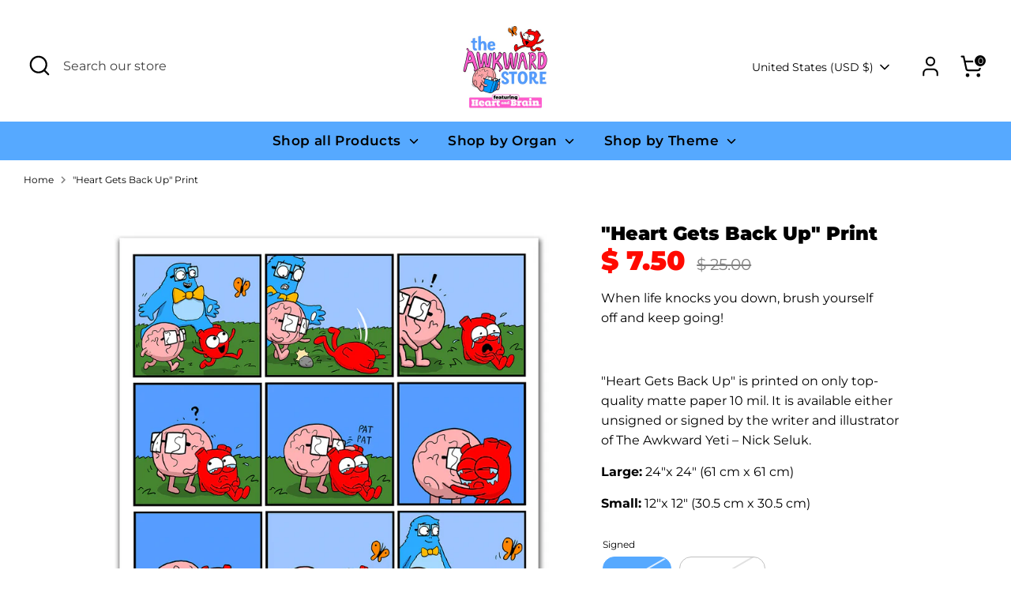

--- FILE ---
content_type: text/javascript; charset=utf-8
request_url: https://theawkwardstore.com/products/heart-gets-back-up-print.js?currency=USD&country=US
body_size: 572
content:
{"id":8037117329571,"title":"\"Heart Gets Back Up\" Print","handle":"heart-gets-back-up-print","description":"\u003cp\u003e\u003cmeta charset=\"utf-8\"\u003e\u003cspan\u003eWhen life knocks you down, brush yourself off and keep going!\u003c\/span\u003e\u003c\/p\u003e\n\u003cp\u003e \u003c\/p\u003e\n\u003cp\u003e\u003cspan class=\"s1\"\u003e\"Heart Gets Back Up\" is printed on only top-quality matte paper 10 mil. It is available either unsigned or signed by the writer and illustrator of The Awkward Yeti – Nick Seluk.\u003c\/span\u003e\u003c\/p\u003e\n\u003cp class=\"p1\"\u003e\u003cspan class=\"s1\"\u003e\u003cstrong\u003eLarge:\u003c\/strong\u003e\u003cspan\u003e \u003c\/span\u003e24\"x 24\" (61 cm x 61 cm) \u003c\/span\u003e\u003c\/p\u003e\n\u003cp class=\"p1\"\u003e\u003cspan class=\"s1\"\u003e\u003cstrong\u003eSmall:\u003c\/strong\u003e\u003cspan\u003e 12\"x 12\" (30.5 cm x 30.5 cm)\u003c\/span\u003e\u003c\/span\u003e\u003c\/p\u003e","published_at":"2023-06-12T14:34:09-04:00","created_at":"2023-06-12T12:11:50-04:00","vendor":"the Awkward Store","type":"Prints","tags":["Active","brain","FAIRE","Heart","inspiration","inspirational","kids","motivation","motivational","Posters","Prints","small","wall art"],"price":600,"price_min":600,"price_max":1500,"available":false,"price_varies":true,"compare_at_price":2000,"compare_at_price_min":2000,"compare_at_price_max":5000,"compare_at_price_varies":true,"variants":[{"id":43432737570979,"title":"Signed \/ Small","option1":"Signed","option2":"Small","option3":null,"sku":"S-SM-Print-Heart Gets Back Up","requires_shipping":true,"taxable":true,"featured_image":null,"available":false,"name":"\"Heart Gets Back Up\" Print - Signed \/ Small","public_title":"Signed \/ Small","options":["Signed","Small"],"price":750,"weight":57,"compare_at_price":2500,"inventory_quantity":0,"inventory_management":"shopify","inventory_policy":"deny","barcode":null,"requires_selling_plan":false,"selling_plan_allocations":[]},{"id":43432737603747,"title":"Signed \/ Large","option1":"Signed","option2":"Large","option3":null,"sku":"S-LG-Print-Heart Gets Back Up","requires_shipping":true,"taxable":true,"featured_image":null,"available":false,"name":"\"Heart Gets Back Up\" Print - Signed \/ Large","public_title":"Signed \/ Large","options":["Signed","Large"],"price":1500,"weight":227,"compare_at_price":5000,"inventory_quantity":0,"inventory_management":"shopify","inventory_policy":"deny","barcode":null,"requires_selling_plan":false,"selling_plan_allocations":[]},{"id":43432737636515,"title":"Unsigned \/ Small","option1":"Unsigned","option2":"Small","option3":null,"sku":"US-SM-Print-Heart Gets Back Up","requires_shipping":true,"taxable":true,"featured_image":null,"available":false,"name":"\"Heart Gets Back Up\" Print - Unsigned \/ Small","public_title":"Unsigned \/ Small","options":["Unsigned","Small"],"price":600,"weight":57,"compare_at_price":2000,"inventory_quantity":0,"inventory_management":"shopify","inventory_policy":"deny","barcode":null,"requires_selling_plan":false,"selling_plan_allocations":[]},{"id":43432737669283,"title":"Unsigned \/ Large","option1":"Unsigned","option2":"Large","option3":null,"sku":"US-LG-Print-Heart Gets Back Up","requires_shipping":true,"taxable":true,"featured_image":null,"available":false,"name":"\"Heart Gets Back Up\" Print - Unsigned \/ Large","public_title":"Unsigned \/ Large","options":["Unsigned","Large"],"price":1350,"weight":227,"compare_at_price":4500,"inventory_quantity":0,"inventory_management":"shopify","inventory_policy":"deny","barcode":null,"requires_selling_plan":false,"selling_plan_allocations":[]}],"images":["\/\/cdn.shopify.com\/s\/files\/1\/0347\/6329\/files\/HeartGetsBackUpPrintListing.png?v=1686586990"],"featured_image":"\/\/cdn.shopify.com\/s\/files\/1\/0347\/6329\/files\/HeartGetsBackUpPrintListing.png?v=1686586990","options":[{"name":"Signed","position":1,"values":["Signed","Unsigned"]},{"name":"Size","position":2,"values":["Small","Large"]}],"url":"\/products\/heart-gets-back-up-print","media":[{"alt":null,"id":29710921597091,"position":1,"preview_image":{"aspect_ratio":1.0,"height":1500,"width":1500,"src":"https:\/\/cdn.shopify.com\/s\/files\/1\/0347\/6329\/files\/HeartGetsBackUpPrintListing.png?v=1686586990"},"aspect_ratio":1.0,"height":1500,"media_type":"image","src":"https:\/\/cdn.shopify.com\/s\/files\/1\/0347\/6329\/files\/HeartGetsBackUpPrintListing.png?v=1686586990","width":1500}],"requires_selling_plan":false,"selling_plan_groups":[]}

--- FILE ---
content_type: text/javascript
request_url: https://cdn.shopify.com/extensions/019a4353-5fd3-7b14-99ad-d2a6bb854187/banner-popup-tae-289/assets/bss.bp.window-popup.js
body_size: 22036
content:
"use strict";(self.webpackChunkbanner_popup_tae=self.webpackChunkbanner_popup_tae||[]).push([[4],{41:(e,t,o)=>{o.r(t),o.d(t,{AnnouncementPopup:()=>f});var n,i=o(33),s=o(42),r=o(45),a=o(3),p=o(7),l=o(8),c=o(39),d=o(32),u=o(4);let h;function m(e){var t=function(e,t){if("object"!=typeof e||!e)return e;var o=e[Symbol.toPrimitive];if(void 0!==o){var n=o.call(e,t||"default");if("object"!=typeof n)return n;throw new TypeError("@@toPrimitive must return a primitive value.")}return("string"===t?String:Number)(e)}(e,"string");return"symbol"==typeof t?t:t+""}function _(e,t,o){"symbol"==typeof t&&(t=(t=t.description)?"["+t+"]":"");try{Object.defineProperty(e,"name",{configurable:!0,value:o?o+" "+t:t})}catch(e){}return e}function w(e){if(Object(e)!==e)throw TypeError("right-hand side of 'in' should be an object, got "+(null!==e?typeof e:"null"));return e}class f extends i.LitElement{static get styles(){return i.css`
            * {
                box-sizing: border-box;
            }
            p {
                margin: 0;
                line-height: 1.2;
                color: inherit;
                font-family: inherit;
                min-height: 1em;
                word-break: break-word;
            }

            .announcement-container {
                word-break: break-word;
            }

            .announcement-content-text {
                display: flex;
                flex-direction: column;
                justify-content: center;
                flex: 1;
                box-sizing: border-box;
                position: relative;
                letter-spacing: normal;
                line-height: normal;
            }

            .close_action_container {
                display: inline-block;
                margin-left: auto;
                margin-right: auto;
                cursor: pointer;
            }
        `}constructor(){h(super()),this.window_popup_id=Number(this.getAttribute("window_popup_id")??"0"),this.window_popup=BSS_BP.window_popup.configs.find((e=>e.id==this.window_popup_id)),this.resourceId=`${c.WindowPopupKey.RESOURCE_NAME}_${this.window_popup_id}`,this._handleClickCoupon=this._handleClickCoupon.bind(this),this._initContentText()}_initContentText(){this.contentText=this.window_popup.window_popup.content_text,["text","sub_text","button","footer","close_action"].forEach((e=>{this.contentText[e]=a.Translation.getLocaleTranslationText(BSS_BP.window_popup.dictionary,this.contentText[e],this.resourceId,e)})),["text","sub_text","button","footer","close_action"].forEach((e=>{this.contentText[e]=a.SharedHelper.replaceImageSrcByUrlCdn(this.contentText[e])}))}_initContainerLayout(){const e=this.window_popup.window_popup.image_settings,t=e.position===c.ImagePosition.LEFT,o=window.innerWidth<768,n=e.position===c.ImagePosition.TOP||o;this.announcementContainer={display:n?"block":"flex","flex-direction":t?"row":"row-reverse"}}insertCustomCss(){const e=document.createElement("style");e.id="window-frame-custom-style",e.textContent=this.window_popup?.custom_css??"",this.renderRoot.appendChild(e)}firstUpdated(){const e=this.shadowRoot.querySelector(".action-button"),t=this.window_popup.window_popup.btn_settings;e?.addEventListener("click",(()=>{setTimeout((()=>{window.open(t?.url?(0,u.getSafeLink)(t.url):"/",t?.target_blank?"_blank":"_self")}),100)}))}connectedCallback(){super.connectedCallback();const e=this.window_popup.window_popup;this.insertCustomCss(),this.textContainerStyles={gap:`${e.element_gap}px`,padding:e.padding,minHeight:this.window_popup.window_popup.height_type==c.HeightType.CUSTOM?`${this.window_popup.window_popup.height}px`:"auto","font-family":`${e.font_family||"inherit"}`},this._initContainerLayout(),window.addEventListener("resize",this._initContainerLayout.bind(this))}disconnectedCallback(){super.disconnectedCallback(),window.removeEventListener("resize",this._initContainerLayout.bind(this))}_handleClickCoupon(e){e.preventDefault(),e.stopPropagation();const t=this.window_popup.window_popup.content_text?.copyable_coupon,o=this.window_popup.window_popup.auto_apply_discount;void 0!==o&&!0===o&&a.SharedHelper.updateCartApplyDiscount(t),navigator.clipboard.writeText(t||"COUPON").then((()=>{this.shadowRoot.querySelector(".coupon-icon").innerHTML=a.CHECK_ICON_SVG}))}_renderContentText(e){return"countdown"===e?i.html`<bss-countdown-component 
            .resourceId="${this.resourceId}" 
            .countdown_config="${this.contentText[e]}" 
            .countdown_style="${this.window_popup.window_popup.countdown_style}"
            .custom_css="${this.window_popup?.custom_css}"
            />`:(0,r.unsafeHTML)(this.contentText[e])}renderPopupContent(){return this.window_popup.window_popup.content_order.split(",").map((e=>{if(e==c.WindowPopupContentOrder.BUTTON){const e=this.window_popup.window_popup.btn_settings,t=this.contentText?.button,o={...(0,d.getButtonStyleMap)({border_style:e?.btn_style,bg_color:e?.btn_color,text_color:e?.btn_txt_color,full_width:e?.full_width}),padding:e?.padding??"8px"};return i.html`
                    <style>
                        ${(0,d.getButtonAnimationStyles)(void 0!==e.animation?e.animation:0,e?.btn_color,e?.btn_txt_color)}
                    </style>
                    <div>
                        <button class="action-button record_close_action animation-btn" style=${(0,s.styleMap)(o)}>
                            ${(0,r.unsafeHTML)(t)}
                        </button>
                    </div>
                `}if(e==c.WindowPopupContentOrder.COPYABLE_COUPON){const e=this.window_popup.window_popup.coupon_settings,t=this.window_popup.window_popup.content_text?.copyable_coupon,o={...(0,d.getButtonStyleMap)({border_style:e?.border_style,bg_color:e?.bg_color,text_color:e?.text_color,full_width:e?.full_width}),display:"flex",justifyContent:"space-between",alignItems:"center",padding:"8px",fontSize:`${e?.font_size}px`,gap:"10px",cursor:"pointer",fontWeight:550},n={display:"flex",justifyContent:"center",alignItems:"center",width:"1em",height:"1em",minWidth:"1em",minHeight:"1em",cursor:"pointer"};return i.html`
                    <div class="copyable-button" style=${(0,s.styleMap)(o)} @click="${this._handleClickCoupon}">
                        <div class="coupon-text">${t?t.trim():"COUPON"}</div>
                        <div class="coupon-icon" 
                            style=${(0,s.styleMap)(n)}>${(0,r.unsafeHTML)(a.COPY_ICON_SVG)}
                        </div>
                    </div>
                `}{const t=this.window_popup.window_popup.text_color;return i.html`
                    <div class="${e==c.WindowPopupContentOrder.CLOSE_ACTION?"close_action_container":`${e}_content`}" 
                        style="${t?.[e]?`color: ${t?.[e]};`:""}">
                        ${this._renderContentText(e)}
                    </div>
                `}}))}render(){const e="undefined"!=typeof bssWindowPopupCustomCss?bssWindowPopupCustomCss:"";return i.html`
        <style>
            .announcement-content-text::before {
                position: absolute;
                content: "";
                display: block;
                bottom: 0;
                right: 0;
                top: 0;
                left: 0;
                z-index: -1;
                overflow: hidden;
                text-align: justify;
                opacity: ${this.window_popup.window_popup.bg_opacity/100};
                ${a.SharedHelper.getBackgroundStyle(this.window_popup.window_popup,"auto")}
            }
            ${e}

        </style>
        <window-popup-frame .window_popup_id="${this.window_popup_id}" .window_popup="${this.window_popup??{}}">
            <div class="announcement-container" style=${(0,s.styleMap)(this.announcementContainer)}>
                <window-popup-image .imageSettings="${this.window_popup.window_popup.image_settings}"></window-popup-image>
                <div class="announcement-content-text" style=${(0,s.styleMap)(this.textContainerStyles)}>
                    ${this.renderPopupContent()}
                </div>
            </div>
        </window-popup-frame>
        `}}var g,b,y;n=f,[h]=function(e,t,o,n,i,s){var r,a,p,l,c,d,u,h=Symbol.metadata||Symbol.for("Symbol.metadata"),f=Object.defineProperty,g=Object.create,b=[g(null),g(null)],y=t.length;function v(t,o,n){return function(i,s){o&&(s=i,i=e);for(var r=0;r<t.length;r++)s=t[r].apply(i,n?[s]:[]);return n?s:i}}function T(e,t,o,n){if("function"!=typeof e&&(n||void 0!==e))throw new TypeError(t+" must "+(o||"be")+" a function"+(n?"":" or undefined"));return e}function S(e,t,o,n,i,s,p,l,c,d,u){function h(e){if(!u(e))throw new TypeError("Attempted to access private element on non-instance")}var m=[].concat(t[0]),w=t[3],g=!p,y=1===i,S=3===i,E=4===i,x=2===i;function C(t,o,n){return function(i,s){return o&&(s=i,i=e),n&&n(i),P[t].call(i,s)}}if(!g){var P={},O=[],k=S?"get":E||y?"set":"value";if(c?(d||y?P={get:_((function(){return w(this)}),n,"get"),set:function(e){t[4](this,e)}}:P[k]=w,d||_(P[k],n,x?"":k)):d||(P=Object.getOwnPropertyDescriptor(e,n)),!d&&!c){if((a=b[+l][n])&&7!=(a^i))throw Error("Decorating two elements with the same name ("+P[k].name+") is not supported yet");b[+l][n]=i<3?1:i}}for(var L=e,N=m.length-1;N>=0;N-=o?2:1){var D=T(m[N],"A decorator","be",!0),I=o?m[N-1]:void 0,$={},R={kind:["field","accessor","method","getter","setter","class"][i],name:n,metadata:r,addInitializer:function(e,t){if(e.v)throw new TypeError("attempted to call addInitializer after decoration was finished");T(t,"An initializer","be",!0),s.push(t)}.bind(null,$)};if(g)a=D.call(I,L,R),$.v=1,T(a,"class decorators","return")&&(L=a);else if(R.static=l,R.private=c,a=R.access={has:c?u.bind():function(e){return n in e}},E||(a.get=c?x?function(e){return h(e),P.value}:C("get",0,h):function(e){return e[n]}),x||S||(a.set=c?C("set",0,h):function(e,t){e[n]=t}),L=D.call(I,y?{get:P.get,set:P.set}:P[k],R),$.v=1,y){if("object"==typeof L&&L)(a=T(L.get,"accessor.get"))&&(P.get=a),(a=T(L.set,"accessor.set"))&&(P.set=a),(a=T(L.init,"accessor.init"))&&O.unshift(a);else if(void 0!==L)throw new TypeError("accessor decorators must return an object with get, set, or init properties or undefined")}else T(L,(d?"field":"method")+" decorators","return")&&(d?O.unshift(L):P[k]=L)}return i<2&&p.push(v(O,l,1),v(s,l,0)),d||g||(c?y?p.splice(-1,0,C("get",l),C("set",l)):p.push(x?P[k]:T.call.bind(P[k])):f(e,n,P)),L}function E(e){return f(e,h,{configurable:!0,enumerable:!0,value:r})}return void 0!==s&&(r=s[h]),r=g(null==r?null:r),c=[],d=function(e){e&&c.push(v(e))},(u=function(t,n){for(var s=0;s<o.length;s++){var r=o[s],a=r[1],d=7&a;if((8&a)==t&&!d==n){var u=r[2],h=!!r[3],_=16&a;S(t?e:e.prototype,r,_,h?"#"+u:m(u),d,d<2?[]:t?l=l||[]:p=p||[],c,!!t,h,n,t&&h?function(t){return w(t)===e}:i)}}})(8,0),u(0,0),u(8,1),u(0,1),d(p),d(l),a=c,y||E(e),{e:a,get c(){var o=[];return y&&[E(e=S(e,[t],n,e.name,5,o)),v(o,1)]}}}(n,[],[[(0,p.LockMethod)([l.Plan.NEW_FREE]),2,"insertCustomCss"]],0,void 0,i.LitElement).e,g=f,b="properties",y={resourceId:{type:String},window_popup_id:{type:Number},window_popup:{type:Object},announcementContainer:{},textContainerStyles:{},contentText:{type:Object}},(b=m(b))in g?Object.defineProperty(g,b,{value:y,enumerable:!0,configurable:!0,writable:!0}):g[b]=y},47:(e,t,o)=>{o.r(t),o.d(t,{EmailSignupPopup:()=>y});var n,i=o(33),s=o(48),r=o(39),a=o(3),p=o(42),l=o(45),c=o(32),d=o(7),u=o(8),h=o(4),m=o(358),_=o(357);let w;function f(e){var t=function(e,t){if("object"!=typeof e||!e)return e;var o=e[Symbol.toPrimitive];if(void 0!==o){var n=o.call(e,t||"default");if("object"!=typeof n)return n;throw new TypeError("@@toPrimitive must return a primitive value.")}return("string"===t?String:Number)(e)}(e,"string");return"symbol"==typeof t?t:t+""}function g(e,t,o){"symbol"==typeof t&&(t=(t=t.description)?"["+t+"]":"");try{Object.defineProperty(e,"name",{configurable:!0,value:o?o+" "+t:t})}catch(e){}return e}function b(e){if(Object(e)!==e)throw TypeError("right-hand side of 'in' should be an object, got "+(null!==e?typeof e:"null"));return e}class y extends i.LitElement{static get styles(){return i.css`
			* {
				box-sizing: border-box;
			}
			p {
				margin: 0;
				line-height: 1.2;
				color: inherit;
				font-family: inherit;
				min-height: 1em;
				word-break: break-word;
			}

			.announcement-container {
				word-break: break-word;
			}

			.announcement-content-text {
				display: flex;
				flex-direction: column;
				justify-content: center;
				flex: 1;
				box-sizing: border-box;
				position: relative;
				letter-spacing: normal;
				line-height: normal;
			}

			.close_action_container {
				display: inline-block;
				margin-left: auto;
				margin-right: auto;
				cursor: pointer;
			}
		`}constructor(){w(super()),this.window_popup_id=Number(this.getAttribute("window_popup_id")??"0"),this.window_popup=BSS_BP.window_popup.configs.find((e=>e.id==this.window_popup_id)),this.resourceId=`${r.WindowPopupKey.RESOURCE_NAME}_${this.window_popup_id}`,this.btnSettings=this.window_popup.window_popup.btn_settings,this.formStructure=this.window_popup.window_popup.form_structure,this.successTexts={},this.fontFamily="inherit",this.stepPopup="success"===(0,c.getStorageData)(`${r.WindowPopupKey.EMAIL_STEP}_${this.window_popup_id}`)?"success":"signup",this.formValidateRules={email:[{validate:e=>!e.validity?.valueMissing,message:"Please enter your email address."},{validate:e=>!e.value||/^[^\s@]+@[^\s@]+\.[^\s@]+$/.test(e.value),message:"Please enter a valid email address."}],email_consent:[{validate:e=>!e.validity?.valueMissing,message:"Please agree to continue."}],first_name:[{validate:e=>!e.validity?.valueMissing,message:"Please enter your first name."}],last_name:[{validate:e=>!e.validity?.valueMissing,message:"Please enter your last name."}],phone_number:[{validate:e=>!e||("true"!=e?.dataset?.required||e.value.trim().length>0),message:"Please enter your phone number."},{validate:e=>{if(!e.value.trim())return!0;return!!e.value.trim().startsWith("+")||!!this.phoneCountry},message:"Please select a country code or enter the phone number with international prefix (+)."},{validate:e=>{if(!e?.value?.trim())return!0;return!!this._normalizePhoneNumber(e.value.trim())},message:"Please enter a valid phone number in E.164 format (e.g., +1234567890)."}],sms_consent:[{validate:e=>!e||!e.validity?.valueMissing,message:"Please agree to SMS consent."}]},this._initContentText();const e=localStorage.getItem(`bss_popup_email_${this.window_popup_id}_dc`);this.discountCode=(()=>this.window_popup.window_popup.success_config?.coupon_source==a.COUPON_SOURCE.SHOPIFY&&e?.code?e?.code:this.window_popup.window_popup?.success_config?.content_text?.copyable_coupon||"COUPON")();const t=this.formStructure.structures.find((e=>"phone_number"===e.fieldName));this.phoneAutoDetect=t?.phoneAutoDetect||!1,this.phoneCountry=t?.phoneCountryCode||"",this.phoneNumberValue=""}static get observedAttributes(){return[...super.observedAttributes,"step"]}_initContentText(){this.contentText=this.window_popup.window_popup.content_text;const e=this.window_popup.window_popup.success_config.content_text;["text","sub_text","footer","close_action"].forEach((e=>{this.contentText[e]=a.Translation.getLocaleTranslationText(BSS_BP.window_popup.dictionary,this.contentText[e],this.resourceId,e)})),["text","sub_text","button","footer"].forEach((t=>{this.successTexts[t]=a.Translation.getLocaleTranslationText(BSS_BP.window_popup.dictionary,e[t],this.resourceId,`success_${t}`)})),this.window_popup.window_popup?.success_config?.order.forEach((e=>{this.successTexts[e]=a.SharedHelper.replaceImageSrcByUrlCdn(this.successTexts[e])})),"object"==typeof this.contentText&&["text","sub_text","footer","close_action"].forEach((e=>{this.contentText[e]=(0,h.replaceImageSrcByUrlCdn)(this.contentText[e])})),this.formTexts={emailPlaceholder:a.Translation.getLocaleTranslationText(BSS_BP.window_popup.dictionary,this.formStructure.structures.find((e=>"email"===e.fieldName))?.placeholder,this.resourceId,"email"),phonePlaceholder:a.Translation.getLocaleTranslationText(BSS_BP.window_popup.dictionary,this.formStructure.structures.find((e=>"phone_number"===e.fieldName))?.placeholder,this.resourceId,"phone_number"),firstNamePlaceholder:a.Translation.getLocaleTranslationText(BSS_BP.window_popup.dictionary,this.formStructure.structures.find((e=>"first_name"===e.fieldName))?.placeholder,this.resourceId,"first_name"),lastNamePlaceholder:a.Translation.getLocaleTranslationText(BSS_BP.window_popup.dictionary,this.formStructure.structures.find((e=>"last_name"===e.fieldName))?.placeholder,this.resourceId,"last_name"),subscribeButtonText:a.Translation.getLocaleTranslationText(BSS_BP.window_popup.dictionary,this.formStructure.structures.find((e=>"subscribe_button"===e.fieldName))?.placeholder,this.resourceId,"subscribe_button"),emailConsentText:a.Translation.getLocaleTranslationText(BSS_BP.window_popup.dictionary,this.formStructure.structures.find((e=>"email_consent"===e.fieldName))?.placeholder,this.resourceId,"email_consent"),smsConsentText:a.Translation.getLocaleTranslationText(BSS_BP.window_popup.dictionary,this.formStructure.structures.find((e=>"sms_consent"===e.fieldName))?.placeholder,this.resourceId,"sms_consent")}}_parseCornerRadii(e){if(!e||"string"!=typeof e)return{tl:"0px",tr:"0px",br:"0px",bl:"0px"};const t=e.split("/")[0].trim().split(/\s+/).filter(Boolean);if(1===t.length){const e=t[0];return{tl:e,tr:e,br:e,bl:e}}if(2===t.length){const[e,o]=t;return{tl:e,tr:o,br:e,bl:o}}if(3===t.length){const[e,o,n]=t;return{tl:e,tr:o,br:n,bl:o}}const[o,n,i,s]=t;return{tl:o,tr:n,br:i,bl:s}}_initContainerLayout(){const e=this.window_popup.window_popup.image_settings,t=e.position===r.ImagePosition.LEFT,o=window.innerWidth<768,n=e.position===r.ImagePosition.TOP||o;this.announcementContainer={display:n?"block":"flex","flex-direction":t?"row":"row-reverse"}}_handleBanSuccessPopup(){"success"===this.stepPopup&&(0,c.banPopup)(this.window_popup_id,this.window_popup.window_popup.template)}_handleBtnSuccessClick(e){e.preventDefault(),this.btnSettings&&(this.btnSettings.success_btn_type===r.PopupEmailSuccessBtnType.CLOSE?this.dispatchEvent(new Event(r.windowPopupEvent.hiddenWindowPopupEvent,{bubbles:!0,composed:!0})):this.btnSettings.success_btn_type===r.PopupEmailSuccessBtnType.GOTO_URL&&setTimeout((()=>{window.open(this.btnSettings.success_url?(0,h.getSafeLink)(this.btnSettings.success_url):"/",this.btnSettings.success_target_blank?"_blank":"_self")}),100))}_handleClickCoupon(e){e.preventDefault(),e.stopPropagation();let t="COUPON";this.window_popup.window_popup.success_config?.content_text&&(t=this.discountCode);const o=this.window_popup.window_popup.auto_apply_discount;void 0!==o&&!0===o&&a.SharedHelper.updateCartApplyDiscount(t),navigator.clipboard.writeText(t||"COUPON").then((()=>{this.shadowRoot.querySelector(".coupon-icon").innerHTML=a.CHECK_ICON_SVG}))}renderFormElement(e){if("email"==e.fieldName)return i.html`
				<input
					type="text"
					?required=${e.required}
					class="text-field"
					placeholder="${this.formTexts.emailPlaceholder}"
					name=${e.fieldName}
				/>
			`;if("first_name"==e.fieldName||"last_name"==e.fieldName)return i.html`
				<input
					type="text"
					?required=${e.required}
					class="text-field"
					placeholder="${"first_name"==e.fieldName?this.formTexts.firstNamePlaceholder:this.formTexts.lastNamePlaceholder}"
					name=${e.fieldName}
				/>
			`;if("phone_number"==e.fieldName){this._phoneFieldState||(this._phoneFieldState={open:!1});const t=this._phoneFieldState,o=this.phoneCountry?_.countries.find((e=>e.code===this.phoneCountry)):null,n=o?o.code:null,s=e=>{e.preventDefault(),e.stopPropagation(),t.open?this._removePhoneDropdownPortal():this._showPhoneDropdownPortal()},r=this.window_popup.window_popup.form_structure.inputBorderRadius||"16px",{tl:a,tr:p,br:l,bl:c}=this._parseCornerRadii(String(r));return i.html`
				<div class="phone-field-wrapper">
					<button
						class="phone-flag-btn"
						@click=${s}
						type="button"
						aria-haspopup="listbox"
						aria-expanded="${t.open?"true":"false"}"
						aria-label="Select country"
						style="border-top-left-radius:${a};border-bottom-left-radius:${c};"
					>
						${n?i.html`<img
									class="flag-img"
									src="https://flagsapi.com/${n}/shiny/32.png"
									width="22"
									height="22"
									alt="${o?.name||""}"
									loading="lazy"
								/>`:""}
						<span class="caret">▼</span>
					</button>
					<input
						class="text-field phone-input"
						type="tel"
						name="phone_number"
						@input=${e=>{this.phoneNumberValue=e.target.value}}
						@blur=${e=>this._formatPhoneDisplay(e.target)}
						placeholder="${this.formTexts.phonePlaceholder}"
						data-required=${e.required?"true":"false"}
						style="border-top-left-radius:0;border-bottom-left-radius:0;border-top-right-radius:${p};border-bottom-right-radius:${l};"
					/>
				</div>
			`}if("email_consent"==e.fieldName)return i.html`
				<div class="email_consent">
					<input
						required
						type="checkbox"
						class="check-box"
						name="email_consent"
						id="email_consent"
					/>
					<label for="email_consent">${(0,l.unsafeHTML)(this.formTexts.emailConsentText)}</label><br />
				</div>
			`;if("sms_consent"==e.fieldName)return i.html`
				<div class="sms_consent">
					<input
						required
						type="checkbox"
						class="check-box"
						name="sms_consent"
						id="sms_consent"
					/>
					<label for="sms_consent">${(0,l.unsafeHTML)(this.formTexts.smsConsentText)}</label><br />
				</div>
			`;if("subscribe_button"==e.fieldName){const e={...(0,c.getButtonStyleMap)({border_style:this.btnSettings?.btn_style,bg_color:this.btnSettings?.btn_color,text_color:this.btnSettings?.btn_txt_color,full_width:this.btnSettings?.full_width}),padding:this.btnSettings?.padding??"8px",fontSize:"14px",fontWeight:"400"};return i.html`
				<style>
					${(0,c.getButtonAnimationStyles)(void 0!==this.btnSettings?.animation?this.btnSettings?.animation:0,this.btnSettings?.btn_color,this.btnSettings?.btn_txt_color)}
				</style>
				<button
					type="submit"
					class="subscribe-button animation-btn"
					style=${(0,p.styleMap)(e)}
				>
					${(0,l.unsafeHTML)(this.formTexts.subscribeButtonText)}
				</button>
			`}return null}renderFormStructure(){const e=this.window_popup.window_popup.form_structure,t=e.structures.reduce(((e,t)=>{const o=this.renderFormElement(t);return["email","first_name","last_name","phone_number"].includes(t.fieldName)?(e.textFieldGroup||(e.textFieldGroup=[]),e.textFieldGroup.push(o)):(e.otherElements=e.otherElements||[],e.otherElements.push(o)),e}),{});return i.html`
			<style>
				.text-field {
					/* CSS reset for input */
					border: 1.5px solid ${e.inputBorderColor};
					background-image: none;
					background-color: transparent;
					-webkit-box-shadow: none;
					-moz-box-shadow: none;
					box-shadow: none;
					/*End CSS reset for input */
					padding: ${e.inputPadding??"8px 12px"};
					background: ${e.inputBGColor};
					color: ${e.inputTextColor};
					border-radius: ${e.inputBorderRadius};
					font-size: ${e.inputFontSize?e.inputFontSize+"px":"14px"};
					font-weight: 450;
					outline: none;
					width: 100%;
				}

				.text-field::placeholder {
					color: #b5b5b5;
				}

				.phone-field-wrapper {
					display: flex;
					width: 100%;
					position: relative;
				}
				.phone-flag-btn {
					background: ${e.inputBGColor};
					border: 1.5px solid ${e.inputBorderColor};
					border-right: none;
					display: flex;
					align-items: center;
					gap: 4px;
					padding: 4px 8px;
					cursor: pointer;
					border-top-left-radius: ${e.inputBorderRadius};
					border-bottom-left-radius: ${e.inputBorderRadius};
					font-size: ${e.inputFontSize?e.inputFontSize+"px":"14px"};
					color: ${e.inputTextColor};
				}
				.phone-input {
					border-top-left-radius: 0 !important;
					border-bottom-left-radius: 0 !important;
				}
				.phone-dropdown {
					position: absolute;
					top: 100%;
					left: 0;
					z-index: 9999;
					background: #fff;
					border: 1px solid #ccc;
					border-radius: 8px;
					margin-top: 4px;
					width: 100%;
					max-height: 260px;
					overflow: auto;
					box-shadow: 0 4px 12px rgba(0, 0, 0, 0.12);
					padding: 6px;
					display: flex;
					flex-direction: column;
					gap: 2px;
				}
				.phone-option {
					text-align: left;
					padding: 6px 8px;
					background: transparent;
					border: none;
					cursor: pointer;
					font-size: 13px;
					display: flex;
					align-items: center;
					gap: 8px;
				}
				.phone-option.active {
					background: #eef6ff;
				}
				.phone-option:hover {
					background: #f5f5f5;
				}
				.country-name {
					flex: 1;
				}
				.country-code {
					font-weight: 500;
					font-size: 12px;
				}
				.flag-img {
					border-radius: 2px;
				}
				.auto-label {
					opacity: 0.7;
					font-size: 12px;
				}
				.caret {
					font-size: 7px;
					opacity: 0.6;
				}

				.text-field:-webkit-autofill,
				.text-field:-webkit-autofill:hover,
				.text-field:-webkit-autofill:focus,
				.text-field:-webkit-autofill:active {
					-webkit-text-fill-color: ${e.inputTextColor} !important;
				}
				.sms_consent,
				.email_consent {
					width: 100%;
					cursor: pointer;
					display: flex;
					gap: 4px;
					grid-area: email-consent;
					font-size: 14px;
				}

				.email_consent label,
				.email_consent input {
					cursor: pointer;
				}
				.sms_consent {
					margin-top: 4px;
				}
				/* Custom Checkbox */
				input[type='checkbox'] {
					min-width: 16px;
					width: 16px;
					height: 16px;
					border: 1px solid gray; /* Custom border color */
					border-radius: 4px;
					background-color: white;
					cursor: pointer;
					position: relative;
					appearance: none; /* Hide default styles */
					-webkit-appearance: none;
					-moz-appearance: none;
					display: inline-block;
				}

				/* Create a CSS-drawn "V" checkmark */
				input[type='checkbox']::after {
					content: '';
					width: 6px;
					height: 3px;
					border-left: 3px solid white;
					border-bottom: 3px solid white;
					position: absolute;
					top: 50%;
					left: 50%;
					transform: translate(-50%, -60%) rotate(-45deg);
					opacity: 0; /* Hidden by default */
					transition: opacity 0.2s ease-in-out;
				}

				/* Change background & show checkmark when checked */
				input[type='checkbox']:checked {
					background-color: gray; /* Background when checked */
				}

				input[type='checkbox']:checked::after {
					opacity: 1; /* Show checkmark */
				}

				/* Hover effect */
				input[type='checkbox']:hover {
					border-color: darkgray; /* Change border color on hover */
				}

				.text-field-group {
					flex-direction: column;
					display: flex;
					gap: ${e.fieldGap}px;
					width: 100%;
				}

				.form-layout {
					column-gap: ${e.fieldGap}px;
					row-gap: 12px;
					display: flex;
					flex-direction: column;
					align-items: center;
				}

				@media only screen and (max-width: 768px) {
					.form-layout {
						column-gap: 0;
						row-gap: 0;
						width: 100%;
					}
					.form-layout .sms_consent,
					.form-layout .email_consent {
						margin-top: 12px;
						width: 100%;
					}

					.subscribe-button {
						margin-top: ${e.fieldGap}px;
					}
				}

				@keyframes rotation {
					0% {
						transform: rotate(0deg);
					}
					100% {
						transform: rotate(360deg);
					}
				}
			</style>
			<form
				novalidate
				id="popup-signup-form"
				class="form-layout"
				@submit=${this.handleFormSubmit}
			>
				${t.textFieldGroup?i.html`<div class="text-field-group">${t.textFieldGroup}</div>`:""}
				${t.otherElements?t.otherElements:""}
			</form>
		`}renderPopupSignupContent(){return this.window_popup.window_popup.content_order.split(",").map((e=>{if(e==r.WindowPopupContentOrder.FORM)return i.html`${this.renderFormStructure()}`;if(e==r.WindowPopupContentOrder.COUNTDOWN)return i.html`<bss-countdown-component
					
                .resourceId="${this.resourceId}"
					
                .countdown_config="${this.contentText[e]}"
					
                .countdown_style="${this.window_popup.window_popup.countdown_style}"
				
                .custom_css="${this.window_popup?.custom_css}"
                />`;{const t=this.window_popup.window_popup.text_color;return i.html` <div
					class="${e==r.WindowPopupContentOrder.CLOSE_ACTION?"close_action_container":`signup_${e}_content`}"
					style="${t?.[e]?`color: ${t?.[e]};`:""}"
				>
					${(0,l.unsafeHTML)(this.contentText[e])}
				</div>`}}))}renderPopupSuccessContent(){const e=this.window_popup.window_popup.success_config;return e?(e.font_family&&this.fontFamily!==e.font_family&&(this.textContainerStyles.fontFamily=e.font_family,this.requestUpdate()),e.order.map((t=>{if(t==r.WindowPopupContentOrder.BUTTON){const t=this.successTexts.button,o=e.btn_style??r.EmailSuccessButtonConfig,n={...(0,c.getButtonStyleMap)({border_style:o.btn_style,bg_color:o.btn_color,text_color:o.btn_txt_color,full_width:o.full_width}),padding:o.padding?o.padding:r.EmailSuccessButtonConfig.padding};return i.html`
						<style>
							${(0,c.getButtonAnimationStyles)(void 0!==o.animation?o.animation:r.EmailSuccessButtonConfig.animation,o.btn_color,o.btn_txt_color)}
						</style>
						<div>
							<button
								class="action-button record_close_action animation-btn"
								style=${(0,p.styleMap)(n)}
								@click=${this._handleBtnSuccessClick.bind(this)}
							>
								${(0,l.unsafeHTML)(t)}
							</button>
						</div>
					`}if(t==r.WindowPopupContentOrder.COPYABLE_COUPON){const e=this.window_popup.window_popup.coupon_settings,t=this.discountCode,o={...(0,c.getButtonStyleMap)({border_style:e?.border_style,bg_color:e?.bg_color,text_color:e?.text_color,full_width:e?.full_width}),display:"flex",justifyContent:"space-between",alignItems:"center",padding:"8px",fontSize:`${e?.font_size}px`,gap:"10px",cursor:"pointer",fontWeight:550},n={display:"flex",justifyContent:"center",alignItems:"center",width:"1em",height:"1em",minWidth:"1em",minHeight:"1em",cursor:"pointer"};return i.html`
						<div
							class="copyable-button"
							style=${(0,p.styleMap)(o)}
							@click="${this._handleClickCoupon.bind(this)}"
						>
							<div class="coupon-text">${t?t.trim():"COUPON"}</div>
							<div
								class="coupon-icon"
								style=${(0,p.styleMap)(n)}
							>
								${(0,l.unsafeHTML)(a.COPY_ICON_SVG)}
							</div>
						</div>
					`}{const e=this.window_popup.window_popup.text_color;return i.html` <div
						class="${t==r.WindowPopupContentOrder.CLOSE_ACTION?"close_action_container":`success_${t}_content`}"
						style="${e?.[`success_${t}`]?`color: ${e?.[`success_${t}`]};`:""}"
					>
						${(0,l.unsafeHTML)(this.successTexts[t])}
					</div>`}}))):i.html`<p>New content!</p>`}render(){const e="undefined"!=typeof bssWindowPopupCustomCss?bssWindowPopupCustomCss:"";return i.html`
			<style>
				.announcement-content-text::before {
				    position: absolute;
				    content: "";
				    display: block;
				    bottom: 0;
				    right: 0;
				    top: 0;
				    left: 0;
				    z-index: -1;
				    overflow: hidden;
				    text-align: justify;
				    opacity: ${this.window_popup.window_popup.bg_opacity/100};
				    ${a.SharedHelper.getBackgroundStyle(this.window_popup.window_popup)}
				}
				${e}
			</style>
			<window-popup-frame
				.window_popup_id="${this.window_popup_id}"
				.window_popup="${this.window_popup??{}}"
				.blockCountClose=${"success"==this.stepPopup}
			>
				<div
					class="announcement-container"
					style=${(0,p.styleMap)(this.announcementContainer)}
				>
					<window-popup-image
						.imageSettings="${this.window_popup.window_popup.image_settings}"
					></window-popup-image>

					<div
						class="announcement-content-text"
						style=${(0,p.styleMap)(this.textContainerStyles)}
					>
						${"signup"===this.stepPopup?this.renderPopupSignupContent():this.renderPopupSuccessContent()}
					</div>
				</div>
			</window-popup-frame>
		`}setLoadingSubscribeBtn(e){const t=this.shadowRoot.querySelector(".subscribe-button");if(t){const o={width:"14px",height:"14px",padding:"8px",border:`2px solid ${this.btnSettings.btn_txt_color}`,borderBottomColor:"transparent",borderRadius:"50%",display:"inline-block",boxSizing:"border-box",animation:"rotation 1s linear infinite"};e?(t.innerHTML="",(0,i.render)(i.html`<span
						class="loader"
						style=${(0,p.styleMap)(o)}
					></span>`,t),t.setAttribute("disabled","true")):(t.innerHTML=this.formTexts.subscribeButtonText,t.removeAttribute("disabled"))}}validateFormField(e,t){if(!e||0==t.length)return!0;const o=t.every((t=>{const o=t.validate(e);return o||(e.setCustomValidity(t.message),e.style.border="1px solid red"),o}));return o&&(e.setCustomValidity(""),e.style.border=`1px solid ${this.formStructure.inputBorderColor}`),o}validateForm(e){if(!e)return!1;const t=e.querySelector('input[name="email"]'),o=e.querySelector('input[name="first_name"]'),n=e.querySelector('input[name="last_name"]'),i=e.querySelector('input[name="email_consent"]'),s=e.querySelector('input[name="phone_number"]'),r=e.querySelector('input[name="sms_consent"]'),a=this.validateFormField(t,this.formValidateRules.email),p=this.validateFormField(i,this.formValidateRules.email_consent),l=this.validateFormField(o,this.formValidateRules.first_name),c=this.validateFormField(n,this.formValidateRules.last_name),d=this.validateFormField(s,this.formValidateRules.phone_number||[]),u=this.validateFormField(r,this.formValidateRules.sms_consent||[]),h=t?.value?.trim()||"",m=s?.value?.trim()||"",_=this.window_popup.window_popup.form_structure.structures.find((e=>"email"===e.fieldName)),w=this.window_popup.window_popup.form_structure.structures.find((e=>"phone_number"===e.fieldName)),f=!!_?.required,g=!!w?.required;let b=m;if(!h&&!m){const e=()=>{t&&(t.setCustomValidity("Please enter your email address."),t.style.border="1px solid red")},o=()=>{s&&(s.setCustomValidity("Please enter your phone number."),s.style.border="1px solid red")};f&&g?(e(),o()):f&&!g?e():!f&&g?o():(t&&(t.setCustomValidity("Please enter email or phone number."),t.style.border="1px solid red"),s&&(s.setCustomValidity("Please enter email or phone number."),s.style.border="1px solid red"))}m&&(b=this._normalizePhoneNumber(m));return!(!(a&&p&&l&&c&&d&&u)||!h&&!m)&&{email:t?.value,firstName:o?.value,lastName:n?.value,emailConsent:i?.checked,phoneNumber:b,smsConsent:r?.checked}}_normalizePhoneNumber(e){const t=String(e).trim();if(!t)return"";if(t.startsWith("+")){const e=(0,m.parsePhoneNumber)(t);return e?.isValid()?e.formatInternational():""}const o=this.phoneCountry;if(!o)return"";const n=(0,m.parsePhoneNumber)(t,o);return n?.isValid()?n.formatInternational():""}_formatPhoneDisplay(e){const t=e||this.shadowRoot?.querySelector(".phone-input");if(!t?.value?.trim())return;const o=t.value.trim();let n;o.startsWith("+")?n=(0,m.parsePhoneNumber)(o):this.phoneCountry&&(n=(0,m.parsePhoneNumber)(o,this.phoneCountry)),n?.isValid()&&(t.value=n.formatNational(),this.phoneNumberValue=n.formatNational())}_initRevalidateOnChangeEvent(e){if(!e)return!1;e.querySelectorAll('input[name="email"], input[name="first_name"], input[name="last_name"], input[name="email_consent"], input[name="phone_number"], input[name="sms_consent"]').forEach((e=>{e.addEventListener("input",(()=>{e.style.border=`1px solid ${this.formStructure.inputBorderColor}`,e.setCustomValidity("")})),"checkbox"===e.type&&e.addEventListener("change",(()=>{e.setCustomValidity("")}))}))}showConfetti(){(0,s.confetti)({particleCount:300,spread:90,origin:{x:1,y:.9}}),(0,s.confetti)({particleCount:300,spread:90,origin:{x:0,y:.9}})}async handleFormSubmit(e){e.preventDefault();const t=this.shadowRoot.querySelector("form#popup-signup-form");this._initRevalidateOnChangeEvent(t);const o=this.validateForm(e.target);if(e.target.checkValidity()){this.setLoadingSubscribeBtn(!0);const e=this.window_popup.window_popup.form_structure.structures.find((e=>"email"===e.fieldName)),t=this.window_popup.window_popup.form_structure.structures.find((e=>"phone_number"===e.fieldName));if(await a.SharedHelper.createSubscriber(this.window_popup_id,"popup",o.email,o.firstName,o.lastName,o.emailConsent,{phoneNumber:o.phoneNumber,smsConsent:o.smsConsent,emailRequired:!!e?.required,phoneRequired:!!t?.required})){this.window_popup.window_popup.success_config?.enableConfettiEffect&&this.showConfetti();const e=this.window_popup.window_popup.success_config?.coupon_source,t=()=>{this.setLoadingSubscribeBtn(!1),this.stepPopup="success",(0,c.setStorageData)({key:`${r.WindowPopupKey.EMAIL_STEP}_${this.window_popup_id}`,value:"success"}),this.handleChangeStep()};if(this.window_popup.window_popup.success_config?.order.includes(r.WindowPopupContentOrder.COPYABLE_COUPON)&&e===a.COUPON_SOURCE.SHOPIFY){const e=await a.SharedHelper.getDiscountCodeForSubscriber(this.window_popup.window_popup.success_config?.discount_id);this.discountCode=e?.code,localStorage.setItem(`bss_popup_email_${this.window_popup_id}_dc`,this.discountCode);const t=this.window_popup.window_popup.email_integrations?.klaviyo;t?.enabled&&t?.listId&&await a.SharedHelper.createSubscriberKlaviyo(this.window_popup_id,"popup",o.email,o.firstName,o.lastName,o.emailConsent,this.window_popup.name,e?.id,e?.code,o.phoneNumber,this.phoneCountry)}t()}else console.error("Failed to create subscriber")}else e.target.reportValidity()}handleChangeStep(){const e=this.shadowRoot.querySelector(".announcement-content-text");e&&(e.innerHTML="",(0,i.render)(this.renderPopupSuccessContent(),e))}insertCustomCss(){const e=document.createElement("style");e.id="custom-css-style-tag",e.textContent=this.window_popup?.custom_css??"",this.renderRoot.appendChild(e)}connectedCallback(){super.connectedCallback();const e=this.window_popup.window_popup;"success"===this.stepPopup&&e.success_config.font_family?this.fontFamily=e.success_config.font_family:e.font_family&&(this.fontFamily=e.font_family),this.insertCustomCss(),this.textContainerStyles={gap:`${e.element_gap}px`,padding:e.padding,minHeight:this.window_popup.window_popup.height_type==r.HeightType.CUSTOM?`${this.window_popup.window_popup.height}px`:"auto",fontFamily:this.fontFamily},this._initContainerLayout(),window.addEventListener("resize",this._initContainerLayout.bind(this)),window.addEventListener("beforeunload",(e=>{e.stopPropagation(),this._handleBanSuccessPopup()})),this.addEventListener(r.windowPopupEvent.hiddenWindowPopupEvent,this._handleBanSuccessPopup),this._onPopupHiddenHandler=()=>{this._removePhoneDropdownPortal()},document.addEventListener(r.windowPopupEvent.hiddenWindowPopupEvent,this._onPopupHiddenHandler),this._phoneOutsideHandler=e=>{if(!this._phoneFieldState?.open)return;const t=e.composedPath(),o=this.renderRoot.querySelector(".phone-field-wrapper"),n=this._phoneDropdownEl;o&&!t.includes(o)&&n&&!t.includes(n)&&this._removePhoneDropdownPortal()},document.addEventListener("mousedown",this._phoneOutsideHandler)}updated(e){super.updated(e),(e.has("phoneAutoDetect")||e.has("phoneCountry"))&&this.phoneAutoDetect&&!this.phoneCountry&&this._startPhoneCountryDetection()}_startPhoneCountryDetection(){if(this._phoneDetectionInterval)return;let e=0;this._phoneDetectionInterval=setInterval((()=>{const t=sessionStorage.getItem("BSS_BP.ip_and_country");if(t){let e="";try{const o=JSON.parse(t);o?.isoCode&&(e=String(o.isoCode).toUpperCase())}catch{/^[A-Za-z]{2}$/.test(t.trim())&&(e=t.trim().toUpperCase())}e&&_.countries.some((t=>t.code===e))&&(this.phoneCountry=e,clearInterval(this._phoneDetectionInterval),this._phoneDetectionInterval=null)}e++,e>20&&(clearInterval(this._phoneDetectionInterval),this._phoneDetectionInterval=null)}),500)}disconnectedCallback(){super.disconnectedCallback(),window.removeEventListener("resize",this._initContainerLayout.bind(this)),window.removeEventListener("beforeunload",this._handleBanSuccessPopup),this.removeEventListener(r.windowPopupEvent.hiddenWindowPopupEvent,this._handleBanSuccessPopup),this._onPopupHiddenHandler&&(document.removeEventListener(r.windowPopupEvent.hiddenWindowPopupEvent,this._onPopupHiddenHandler),this._onPopupHiddenHandler=null),this._phoneOutsideHandler&&document.removeEventListener("mousedown",this._phoneOutsideHandler),this._phoneDetectionInterval&&(clearInterval(this._phoneDetectionInterval),this._phoneDetectionInterval=null),this._removePhoneDropdownPortal()}_showPhoneDropdownPortal(){if(!this._phoneFieldState)return;if(this._phoneFieldState.open=!0,!document.getElementById("bss-phone-portal-styles")){const e=document.createElement("style");e.id="bss-phone-portal-styles",e.textContent="\n\t\t\t\t.bss-phone-country-portal { position:fixed; z-index:999999; background:#fff; border:1px solid #ccc; border-radius:8px; width:260px; max-height:260px; overflow:auto; box-shadow:0 4px 12px rgba(0,0,0,0.12); padding:6px; }\n\t\t\t\t.bss-phone-country-portal button { width:100%; text-align:left; padding:6px 8px; background:transparent; border:none; cursor:pointer; font-size:13px; display:flex; align-items:center; gap:8px; }\n\t\t\t\t.bss-phone-country-portal button.active { background:#eef6ff; }\n\t\t\t\t.bss-phone-country-portal button:hover { background:#f5f5f5; }\n\t\t\t\t.bss-phone-country-portal .country-name { flex:1; }\n\t\t\t\t.bss-phone-country-portal .country-code { font-weight:500; font-size:12px; }\n\t\t\t",document.head.appendChild(e)}const e=this.renderRoot.querySelector(".phone-flag-btn");if(!e)return;const t=document.createElement("div");t.className="bss-phone-country-portal";(()=>{t.innerHTML="",_.countries.map((e=>({c:e}))).forEach((e=>{const o=document.createElement("button");o.innerHTML=`<span class="country-name">${e.c.name}</span><span class="country-code">+${e.c.phone_code}</span>`,this.phoneCountry===e.c.code&&o.classList.add("active"),o.addEventListener("click",(()=>{this.phoneCountry=e.c.code,this._removePhoneDropdownPortal(),this.requestUpdate(),this._formatPhoneDisplay()})),t.appendChild(o)}))})(),this._phoneDropdownEl=t;const o=()=>{const o=e.getBoundingClientRect(),n=window.innerHeight-o.bottom;let i=o.bottom+4;n<260&&o.top>260&&(i=o.top-260-4),t.style.top=`${Math.max(4,i)}px`,t.style.left=`${o.left}px`,t.style.width="260px"};o(),this._phonePortalRepositionHandler=()=>o(),window.addEventListener("scroll",this._phonePortalRepositionHandler,!0),window.addEventListener("resize",this._phonePortalRepositionHandler),document.body.appendChild(t)}_removePhoneDropdownPortal(){this._phoneDropdownEl&&(this._phoneDropdownEl.parentNode&&this._phoneDropdownEl.parentNode.removeChild(this._phoneDropdownEl),this._phoneDropdownEl=null),this._phonePortalRepositionHandler&&(window.removeEventListener("scroll",this._phonePortalRepositionHandler,!0),window.removeEventListener("resize",this._phonePortalRepositionHandler),this._phonePortalRepositionHandler=null),this._phoneFieldState&&(this._phoneFieldState.open=!1)}}var v,T,S;n=y,[w]=function(e,t,o,n,i,s){var r,a,p,l,c,d,u,h=Symbol.metadata||Symbol.for("Symbol.metadata"),m=Object.defineProperty,_=Object.create,w=[_(null),_(null)],y=t.length;function v(t,o,n){return function(i,s){o&&(s=i,i=e);for(var r=0;r<t.length;r++)s=t[r].apply(i,n?[s]:[]);return n?s:i}}function T(e,t,o,n){if("function"!=typeof e&&(n||void 0!==e))throw new TypeError(t+" must "+(o||"be")+" a function"+(n?"":" or undefined"));return e}function S(e,t,o,n,i,s,p,l,c,d,u){function h(e){if(!u(e))throw new TypeError("Attempted to access private element on non-instance")}var _=[].concat(t[0]),f=t[3],b=!p,y=1===i,S=3===i,E=4===i,x=2===i;function C(t,o,n){return function(i,s){return o&&(s=i,i=e),n&&n(i),P[t].call(i,s)}}if(!b){var P={},O=[],k=S?"get":E||y?"set":"value";if(c?(d||y?P={get:g((function(){return f(this)}),n,"get"),set:function(e){t[4](this,e)}}:P[k]=f,d||g(P[k],n,x?"":k)):d||(P=Object.getOwnPropertyDescriptor(e,n)),!d&&!c){if((a=w[+l][n])&&7!=(a^i))throw Error("Decorating two elements with the same name ("+P[k].name+") is not supported yet");w[+l][n]=i<3?1:i}}for(var L=e,N=_.length-1;N>=0;N-=o?2:1){var D=T(_[N],"A decorator","be",!0),I=o?_[N-1]:void 0,$={},R={kind:["field","accessor","method","getter","setter","class"][i],name:n,metadata:r,addInitializer:function(e,t){if(e.v)throw new TypeError("attempted to call addInitializer after decoration was finished");T(t,"An initializer","be",!0),s.push(t)}.bind(null,$)};if(b)a=D.call(I,L,R),$.v=1,T(a,"class decorators","return")&&(L=a);else if(R.static=l,R.private=c,a=R.access={has:c?u.bind():function(e){return n in e}},E||(a.get=c?x?function(e){return h(e),P.value}:C("get",0,h):function(e){return e[n]}),x||S||(a.set=c?C("set",0,h):function(e,t){e[n]=t}),L=D.call(I,y?{get:P.get,set:P.set}:P[k],R),$.v=1,y){if("object"==typeof L&&L)(a=T(L.get,"accessor.get"))&&(P.get=a),(a=T(L.set,"accessor.set"))&&(P.set=a),(a=T(L.init,"accessor.init"))&&O.unshift(a);else if(void 0!==L)throw new TypeError("accessor decorators must return an object with get, set, or init properties or undefined")}else T(L,(d?"field":"method")+" decorators","return")&&(d?O.unshift(L):P[k]=L)}return i<2&&p.push(v(O,l,1),v(s,l,0)),d||b||(c?y?p.splice(-1,0,C("get",l),C("set",l)):p.push(x?P[k]:T.call.bind(P[k])):m(e,n,P)),L}function E(e){return m(e,h,{configurable:!0,enumerable:!0,value:r})}return void 0!==s&&(r=s[h]),r=_(null==r?null:r),c=[],d=function(e){e&&c.push(v(e))},(u=function(t,n){for(var s=0;s<o.length;s++){var r=o[s],a=r[1],d=7&a;if((8&a)==t&&!d==n){var u=r[2],h=!!r[3],m=16&a;S(t?e:e.prototype,r,m,h?"#"+u:f(u),d,d<2?[]:t?l=l||[]:p=p||[],c,!!t,h,n,t&&h?function(t){return b(t)===e}:i)}}})(8,0),u(0,0),u(8,1),u(0,1),d(p),d(l),a=c,y||E(e),{e:a,get c(){var o=[];return y&&[E(e=S(e,[t],n,e.name,5,o)),v(o,1)]}}}(n,[],[[(0,d.LockMethod)([u.Plan.FREE]),2,"showConfetti"],[(0,d.LockMethod)([u.Plan.NEW_FREE]),2,"insertCustomCss"]],0,void 0,i.LitElement).e,v=y,T="properties",S={resourceId:{type:String},window_popup_id:{type:Number},window_popup:{type:Object},announcementContainer:{},btnSettings:{type:Object},formStructure:{type:Object},textContainerStyles:{},contentText:{type:Object},fontFamily:{type:String},formTexts:{type:String},stepPopup:{type:String},discountCode:{type:String},successTexts:{type:Object},phoneAutoDetect:{type:Boolean},phoneCountry:{type:String},phoneNumberValue:{type:String}},(T=f(T))in v?Object.defineProperty(v,T,{value:S,enumerable:!0,configurable:!0,writable:!0}):v[T]=S},401:(e,t,o)=>{o.r(t),o.d(t,{CountdownComponent:()=>g});var n,i=o(33),s=o(3),r=o(14),a=o(42),p=o(7),l=o(8),c=o(4),d=o(39);let u;function h(e,t,o){"symbol"==typeof t&&(t=(t=t.description)?"["+t+"]":"");try{Object.defineProperty(e,"name",{configurable:!0,value:o?o+" "+t:t})}catch(e){}return e}function m(e){if(Object(e)!==e)throw TypeError("right-hand side of 'in' should be an object, got "+(null!==e?typeof e:"null"));return e}function _(e,t,o){return(t=w(t))in e?Object.defineProperty(e,t,{value:o,enumerable:!0,configurable:!0,writable:!0}):e[t]=o,e}function w(e){var t=function(e,t){if("object"!=typeof e||!e)return e;var o=e[Symbol.toPrimitive];if(void 0!==o){var n=o.call(e,t||"default");if("object"!=typeof n)return n;throw new TypeError("@@toPrimitive must return a primitive value.")}return("string"===t?String:Number)(e)}(e,"string");return"symbol"==typeof t?t:t+""}class f extends i.LitElement{constructor(){super(),this.number=0,this.lastValue=void 0,this._animateFlip()}createRenderRoot(){return this}updated(e){e.has("number")&&this._animateFlip()}_animateFlip(){const e=this.querySelector(".flip-clock__piece");if(e){const t=e.querySelector(".card__top"),o=e.querySelector(".card__bottom"),n=e.querySelector(".card__back"),i=e.querySelector(".card__back_bottom");if(n&&o&&t&&i&&this.number!==this.lastValue){const s=String(this.lastValue??0).padStart(2,"0");n.setAttribute("data-value",s),o.setAttribute("data-value",s),this.lastValue=this.number;const r=String(this.number).padStart(2,"0");t.innerText=r,i.setAttribute("data-value",r),e.classList.remove("flip"),e.offsetWidth,e.classList.add("flip")}}}render(){return i.html`
            <span class="flip-clock__piece">
              <b class="card">
                <b class="card__top"></b>
                <b class="card__bottom"></b>
                <b class="card__back">
                  <b class="card__back_bottom card__bottom"></b>
                </b>
              </b>
            </span>
    `}}_(f,"properties",{number:{type:Number},lastValue:{type:void 0|Number}}),customElements.define("flip-number-box",f);class g extends i.LitElement{static get styles(){return[i.css`
                .flashBounce .timerBox {
                    position: relative;
                    transition: transform 0.3s ease;
                    overflow: hidden;
                    cursor: default;
                }

                .flashBounce .timerBox span {
                    display: inline-block;
                }

                .flashBounce .timerBox::before {
                    content: '';
                    position: absolute;
                    top: 0;
                    left: 0;
                    width: 100%;
                    height: 3px;
                    background-color: var(--flash-bounce-color);
                    border-top-left-radius: 4px;
                    border-top-right-radius: 4px;
                }

                .flashBounce .timerBox:hover {
                    transform: translateY(-5px);
                }

                .flashBounce .bounce {
                    animation: bounce 0.5s ease;
                }

                @keyframes bounce {

                    0%,
                    100% {
                        transform: translateY(0);
                    }

                    50% {
                        transform: translateY(-4px);
                    }
                }
        `,i.css`
            .limitedGlow .timerBox {
                position: relative;
                overflow: hidden;
                transition: all 0.3s cubic-bezier(0.175, 0.885, 0.32, 1.275);
                cursor: default;
            }

            .limitedGlow .timerBox:hover {
                transform: scale(1.05);
                opacity: 0.9;
            }

            .limitedGlow .timerBox::before {
                content: '';
                position: absolute;
                top: 0;
                left: 0;
                width: 100%;
                height: 1px;
                background: linear-gradient(90deg, transparent, var(--limited-glow-color), transparent);
                animation: scanLine 2s linear infinite;
            }

            @keyframes scanLine {
                0% {
                    transform: translateX(-100%);
                }

                100% {
                    transform: translateX(100%);
                }
            }

            .limitedGlow .highLight {
                color: var(--limited-glow-color);
            }
        `,i.css`
            .flip-clock__piece *,
            .flip-clock__piece *::before,
            .flip-clock__piece *::after {
                box-sizing: border-box;
                white-space: nowrap;
            }

            .flip-clock__piece {
                display: flex;
                text-align: center;
                justify-content: center;
                align-items: center;
                margin: 0 5px;
                perspective: 400px;
                flex-direction: column;
            }

            .card__bottom::after {
                display: block;
                margin-top: calc(-1 * var(--halfHeight, 0.72em));
                content: attr(data-value);
            }

            .card__back {
                position: absolute;
                top: 0;
                height: 100%;
                left: 0%;
                pointer-events: none;
            }

            .card__back::before {
                position: relative;
                z-index: -1;
                overflow: hidden;
                content: attr(data-value);
            }
            .flip .card__back::before {
                animation: flipTop 0.3s cubic-bezier(0.37, 0.01, 0.94, 0.35);
                animation-fill-mode: both;
                transform-origin: center bottom;
            }
                
            .flip .card__back .card__bottom {
                transform-origin: center top;
                animation-fill-mode: both;
                animation: flipBottom 0.6s cubic-bezier(0.15, 0.45, 0.28, 1);
            }
                
            @keyframes flipTop {
                0% { transform: rotateX(0deg); z-index: 2; }
                0%,99% { opacity: 0.99; }
                100% { transform: rotateX(-90deg); opacity: 0; }
            }
            @keyframes flipBottom {
                0%,50% { z-index: -1; transform: rotateX(90deg); opacity: 0; }
                51% { opacity: 0.99; }
                100% { opacity: 0.99; transform: rotateX(0deg); z-index: 5; }
            }
        `,i.css`
            .countdown-content {
                display: flex;
                gap: 5px;
                flex-wrap: wrap
            }
            .countdown-item {
                display: flex;
                align-items: center;
                flex-direction: column;
                position: relative;
            }
            .text-number {
                border-radius: 4px;
                padding: 4px 6px;
                font-weight: 500;
                width: auto;
                line-height: 1.21875;
                white-space: nowrap;
            }
            .text-label {
                font-weight: 400;
                text-align: center;
                white-space: normal;
                word-break: break-all;
            }
            .countdown-colon {
                padding: 2px;
                position: relative;
            }
        `]}_initCountdownTrans(){const e=this.countdown_config.trans_countdown?JSON.parse(this.countdown_config.trans_countdown):{day:"Days",hours:"Hrs",minute:"Mins",second:"Secs"};this.dayText=s.Translation.getLocaleTranslationText(BSS_BP.window_popup.dictionary,e.day,this.resourceId,"day"),this.hourText=s.Translation.getLocaleTranslationText(BSS_BP.window_popup.dictionary,e.hours,this.resourceId,"hours"),this.minuteText=s.Translation.getLocaleTranslationText(BSS_BP.window_popup.dictionary,e.minute,this.resourceId,"minute"),this.secondText=s.Translation.getLocaleTranslationText(BSS_BP.window_popup.dictionary,e.second,this.resourceId,"second")}_getCountdownContent(){const e=this.countdown_style?.countdown_format?this.countdown_style.countdown_format.split(":"):r.COUNTDOWN_FORMAT_DEFAULT.split(":"),t=[{key:"day",label:this.dayText?.trim(),show:e.includes("dd")},{key:"hour",label:this.hourText?.trim(),show:e.includes("hh")},{key:"minute",label:this.minuteText?.trim(),show:e.includes("mm")},{key:"second",label:this.secondText?.trim(),show:e.includes("ss")}].filter((e=>e.show))??[];return t.map(((e,o)=>{const n={fontSize:`${this.countdown_style?.font_size_countdown??20}px`,color:this.timerColor.number??this.timerColor.text,background:this.timerColor.background},s={fontSize:`${Math.ceil(3*(this.countdown_style?.font_size_countdown??20)/5)}px`,color:this.timerColor.text},p={color:this.timerColor.text,fontSize:`${this.countdown_style?.font_size_countdown??20}px`};if(this.countdown_style?.digit_style===r.DigitStyleTimerEnum.FLIP)return i.html`
                <style>
                .card {
                    display: block;
                    position: relative;
                    padding-bottom: var(--halfHeight, 0.72em);
                    line-height: 0.95;
                    font-size: ${this.countdown_style?.font_size_countdown}px;
                }

                .card__top,
                .card__bottom,
                .card__back::before,
                .card__back::after {
                    display: block;
                    height: var(--halfHeight, 0.72em);
                    color: ${this.timerColor.number??this.timerColor.text};
                    background-color: ${this.timerColor.background};
                    padding: 0.25em 0.25em;
                    border-radius: 4px 4px 0 0;
                    backface-visibility: hidden;
                    transform-style: preserve-3d;
                    transform: translateZ(0);
                }

                .card__bottom {
                    color: ${this.timerColor.number??this.timerColor.text};
                    position: absolute;
                    top: 50%;
                    left: 0;
                    border-top: solid 1px ${this.timerColor?.flipLine??"#000"};
                    background-color: ${this.timerColor.background};
                    border-radius: 0 0 4px 4px;
                    pointer-events: none;
                    overflow: hidden;
                }
            </style>

            <style>
                .${e.key} .card__top,
                .${e.key} .card__bottom,
                .${e.key} .card__back::before,
                .${e.key} .card__back::after {
                    width: ${.9*String(this.remainingTime[e.key]).padStart(2,"0").length}em;
                }
            </style>

                <span class="flip-clock__piece ${e.key}">
			        <flip-number-box .number=${this.remainingTime[e.key]}></flip-number-box>
			        <span class="text-label" style=${(0,a.styleMap)(s)}>${e.label.toUpperCase()}</span>
                </span>
                ${o!==t.length-1?i.html`<span class="countdown-colon" style=${(0,a.styleMap)(p)}>:</span>`:i.nothing}
                `;const l={[r.DigitStyleTimerEnum.CLASSIC]:"",[r.DigitStyleTimerEnum.FLASH_BOUNCE]:"flashBounce",[r.DigitStyleTimerEnum.LIMITED_GLOW]:"limitedGlow"};return this.remainingTime[e.key]!==this.oldRemainingTime[e.key]&&(this.changeManager[e.key]=!0,setTimeout((()=>{this.oldRemainingTime[e.key]=this.remainingTime[e.key],this.changeManager[e.key]=!1,this.requestUpdate()}),500)),i.html`
                    <div class="countdown-item ${l[this.countdown_style?.digit_style]}">
                        <span class="text-number ${e.key} timerBox" style=${(0,a.styleMap)(n)}>
                            <span class="${this.changeManager[e.key]?"bounce highLight":""}">
                                ${String(this.remainingTime[e.key]).padStart(2,"0")}
                            </span>
                        </span>
                        <span class="text-label" style=${(0,a.styleMap)(s)}>${e.label.toUpperCase()}</span>
                    </div>
                    ${o!==t.length-1?i.html`<span class="countdown-colon" style=${(0,a.styleMap)(p)}>:</span>`:i.nothing}
                `}))}_convertConfigObjToData(){const e=this.countdown_config.countdown_end_time?new Date(this.countdown_config.countdown_end_time):new Date(Date.now()+432e5);this.specificEndTime=e,this.specificStartTime=new Date(this.countdown_config?.countdown_start_time??""),this.countdown_config.countdown_daily&&(this.dailyTimer=JSON.parse(this.countdown_config.countdown_daily))}_calculateRemainingTime(){let e=0;if(this.countdown_config.countdown_type===r.COUNTDOWN_TYPE.IN_SPECIFIC){if(this.specificStartTime>new Date)return void(this.remainingTime={totalMs:1,day:0,hour:0,minute:0,second:0});e=this.specificEndTime-new Date}else if(this.countdown_config.countdown_type===r.COUNTDOWN_TYPE.DAILY_SPECIFIC)e=s.SharedHelper.calculateTimeDaily(this.dailyTimer.from_time,this.dailyTimer.to_time);else if(this.countdown_config.countdown_type===r.COUNTDOWN_TYPE.CERTAIN_INTERVAL){const t=this.countdown_config.countdown_interval??{start_time:(new Date).toString(),countdown_length:{days:"31",hours:"00",minutes:"00"},break_length:{days:"31",hours:"00",minutes:"00"}},o=new Date,n=new Date(o.getFullYear(),o.getMonth(),o.getDate(),o.getHours(),o.getMinutes(),0,0),i=new Date(t.start_time),{days:r,hours:a,minutes:p}=t.countdown_length,{days:l,hours:c,minutes:d}=t.break_length,u=l*s.TIMER.ONE_DAY+c*s.TIMER.ONE_HOUR+d*s.TIMER.ONE_MINUTE,h=r*s.TIMER.ONE_DAY+a*s.TIMER.ONE_HOUR+p*s.TIMER.ONE_MINUTE;if(n>=i){const t=(o.getTime()-i.getTime())%(u+h);e=t<h?h-t:0}}else{const t=localStorage.getItem(`countdown_evergreen_popup_${this.resourceId}`),o=this.countdown_config.countdown_evergreen??{days:0,hours:0,minutes:0},n=o.days*s.TIMER.ONE_DAY+o.hours*s.TIMER.ONE_HOUR+o.minutes*s.TIMER.ONE_MINUTE;if(t){const o=new Date;o.setMilliseconds(0);const i=JSON.parse(t);i.start=new Date(i.start),i.start<=o&&(e=i.start.getTime()+n-o.getTime()-1e3)}else e=n}if(e>0){const t=this.countdown_style?.countdown_format?this.countdown_style.countdown_format.split(":"):r.COUNTDOWN_FORMAT_DEFAULT.split(":"),o=(0,c.calculateTimeUnits)(t,e);this.remainingTime={day:o.days,hour:o.hours,minute:o.minutes,second:o.seconds,totalMs:e}}else this.remainingTime={totalMs:0,day:0,hour:0,minute:0,second:0}}calculateWaitingTime(){const e=s.SharedHelper.calculateTimeDaily(this.dailyTimer.from_time,this.dailyTimer.to_time);switch(this.countdown_config.countdown_type){case r.COUNTDOWN_TYPE.IN_SPECIFIC:this.waitingTime=0;break;case r.COUNTDOWN_TYPE.DAILY_SPECIFIC:this.waitingTime=e<=0?Math.abs(e):0;break;case r.COUNTDOWN_TYPE.CERTAIN_INTERVAL:break;default:this.waitingTime=0}}_clearCountdownEvent(){this.intervalId&&clearInterval(this.intervalId)}_initCountdownEvent(){const e=()=>{this.remainingTime.totalMs<=0&&this.calculateWaitingTime(),this.waitingTime<=0&&this._calculateRemainingTime(),this.remainingTime.totalMs<=0&&0===this.waitingTime&&this.countdown_config.countdown_type!==r.COUNTDOWN_TYPE.CERTAIN_INTERVAL&&this._clearCountdownEvent()};e(),this.intervalId=setInterval(e,1e3)}insertCustomCss(){const e=document.createElement("style");e.id="custom-css-countdown",e.textContent=this.custom_css??"",this.renderRoot.appendChild(e)}initHandleEvent(){document.addEventListener(d.windowPopupEvent.windowPopupDisplayedOnscreenEvent,(e=>{const t=e.detail.resourceId;if(this.countdown_config.countdown_type===r.COUNTDOWN_TYPE.EVERGREEN&&!localStorage.getItem(`countdown_evergreen_popup_${this.resourceId}`)&&this.resourceId===t){const e=new Date;e.setMilliseconds(0),localStorage.setItem(`countdown_evergreen_popup_${this.resourceId}`,JSON.stringify({start:e}))}this._initCountdownEvent()}))}connectedCallback(){super.connectedCallback(),this.timerColor={...s.TIME_COLOR_DEFAULT,...JSON.parse(this.countdown_style.timer_color??"{}")},this.insertCustomCss(),this._convertConfigObjToData(),this._initCountdownTrans()}disconnectedCallback(){super.disconnectedCallback(),this._clearCountdownEvent()}constructor(){super(),_(this,"_getInlineAlignCountdown",(u(this),e=>{switch(e){case"start":return"flex-start";case"end":return"end";default:return"center"}})),this.initHandleEvent(),this.countdown_config={},this.countdown_style={},this.remainingTime={totalMs:0,day:0,hour:0,minute:0,second:0},this.waitingTime=0,this.specificEndTime=new Date,this.dailyTimer={from_time:"00:00",to_time:"23:59"},this.timerColor=s.TIME_COLOR_DEFAULT,this.oldRemainingTime={totalMs:0,day:0,hour:0,minute:0,second:0},this.changeManager={day:!1,hour:!1,minute:!1,second:!1}}render(){return i.html`
            <style>
                :host {
                    --limited-glow-color: ${this.timerColor.accentColor};
                    --flash-bounce-color: ${this.timerColor.border};
                }
            </style>
            <div class="countdown-content" style=${(0,a.styleMap)({justifyContent:this._getInlineAlignCountdown(this.countdown_style?.countdown_position)})}>
                ${this._getCountdownContent()}
            </div>
        `}}n=g,[u]=function(e,t,o,n,i,s){var r,a,p,l,c,d,u,_=Symbol.metadata||Symbol.for("Symbol.metadata"),f=Object.defineProperty,g=Object.create,b=[g(null),g(null)],y=t.length;function v(t,o,n){return function(i,s){o&&(s=i,i=e);for(var r=0;r<t.length;r++)s=t[r].apply(i,n?[s]:[]);return n?s:i}}function T(e,t,o,n){if("function"!=typeof e&&(n||void 0!==e))throw new TypeError(t+" must "+(o||"be")+" a function"+(n?"":" or undefined"));return e}function S(e,t,o,n,i,s,p,l,c,d,u){function m(e){if(!u(e))throw new TypeError("Attempted to access private element on non-instance")}var _=[].concat(t[0]),w=t[3],g=!p,y=1===i,S=3===i,E=4===i,x=2===i;function C(t,o,n){return function(i,s){return o&&(s=i,i=e),n&&n(i),P[t].call(i,s)}}if(!g){var P={},O=[],k=S?"get":E||y?"set":"value";if(c?(d||y?P={get:h((function(){return w(this)}),n,"get"),set:function(e){t[4](this,e)}}:P[k]=w,d||h(P[k],n,x?"":k)):d||(P=Object.getOwnPropertyDescriptor(e,n)),!d&&!c){if((a=b[+l][n])&&7!=(a^i))throw Error("Decorating two elements with the same name ("+P[k].name+") is not supported yet");b[+l][n]=i<3?1:i}}for(var L=e,N=_.length-1;N>=0;N-=o?2:1){var D=T(_[N],"A decorator","be",!0),I=o?_[N-1]:void 0,$={},R={kind:["field","accessor","method","getter","setter","class"][i],name:n,metadata:r,addInitializer:function(e,t){if(e.v)throw new TypeError("attempted to call addInitializer after decoration was finished");T(t,"An initializer","be",!0),s.push(t)}.bind(null,$)};if(g)a=D.call(I,L,R),$.v=1,T(a,"class decorators","return")&&(L=a);else if(R.static=l,R.private=c,a=R.access={has:c?u.bind():function(e){return n in e}},E||(a.get=c?x?function(e){return m(e),P.value}:C("get",0,m):function(e){return e[n]}),x||S||(a.set=c?C("set",0,m):function(e,t){e[n]=t}),L=D.call(I,y?{get:P.get,set:P.set}:P[k],R),$.v=1,y){if("object"==typeof L&&L)(a=T(L.get,"accessor.get"))&&(P.get=a),(a=T(L.set,"accessor.set"))&&(P.set=a),(a=T(L.init,"accessor.init"))&&O.unshift(a);else if(void 0!==L)throw new TypeError("accessor decorators must return an object with get, set, or init properties or undefined")}else T(L,(d?"field":"method")+" decorators","return")&&(d?O.unshift(L):P[k]=L)}return i<2&&p.push(v(O,l,1),v(s,l,0)),d||g||(c?y?p.splice(-1,0,C("get",l),C("set",l)):p.push(x?P[k]:T.call.bind(P[k])):f(e,n,P)),L}function E(e){return f(e,_,{configurable:!0,enumerable:!0,value:r})}return void 0!==s&&(r=s[_]),r=g(null==r?null:r),c=[],d=function(e){e&&c.push(v(e))},(u=function(t,n){for(var s=0;s<o.length;s++){var r=o[s],a=r[1],d=7&a;if((8&a)==t&&!d==n){var u=r[2],h=!!r[3],_=16&a;S(t?e:e.prototype,r,_,h?"#"+u:w(u),d,d<2?[]:t?l=l||[]:p=p||[],c,!!t,h,n,t&&h?function(t){return m(t)===e}:i)}}})(8,0),u(0,0),u(8,1),u(0,1),d(p),d(l),a=c,y||E(e),{e:a,get c(){var o=[];return y&&[E(e=S(e,[t],n,e.name,5,o)),v(o,1)]}}}(n,[],[[(0,p.LockMethod)([l.Plan.NEW_FREE]),2,"insertCustomCss"]],0,void 0,i.LitElement).e,_(g,"properties",{resourceId:{type:String},countdown_config:{type:Object},countdown_style:{type:Object},custom_css:{type:void 0|String},remainingTime:{type:Object},waitingTime:{type:Number},specificStartTime:{type:Object},specificEndTime:{type:Object},dailyTimer:{type:Object},dayText:{type:String},hourText:{type:String},minuteText:{type:String},secondText:{type:String},intervalId:{type:void 0|typeof setInterval},oldRemainingTime:{type:Object},changeManager:{type:Object},timerColor:{type:Object}})},399:(e,t,o)=>{o.r(t),o.d(t,{CartController:()=>n});class n{constructor(e,t){this.host=e,this.cartChangedCallback=t,this.cartWatcher=BSS_BP.cartWatcher,e.addController(this)}hostConnected(){const e=setInterval((()=>{this.cartWatcher.initialized&&(window.addEventListener("bss_cart_changed",(e=>{this.cartChangedCallback(e.detail)})),clearInterval(e))}),50)}hostDisconnected(){window.removeEventListener("bss_cart_changed",this.cartChangedCallback)}}},402:(e,t,o)=>{o.r(t),o.d(t,{TeaserComponent:()=>w});var n,i=o(33),s=o(42),r=o(45),a=o(3),p=o(39),l=o(32),c=o(7),d=o(8);let u;function h(e){var t=function(e,t){if("object"!=typeof e||!e)return e;var o=e[Symbol.toPrimitive];if(void 0!==o){var n=o.call(e,t||"default");if("object"!=typeof n)return n;throw new TypeError("@@toPrimitive must return a primitive value.")}return("string"===t?String:Number)(e)}(e,"string");return"symbol"==typeof t?t:t+""}function m(e,t,o){"symbol"==typeof t&&(t=(t=t.description)?"["+t+"]":"");try{Object.defineProperty(e,"name",{configurable:!0,value:o?o+" "+t:t})}catch(e){}return e}function _(e){if(Object(e)!==e)throw TypeError("right-hand side of 'in' should be an object, got "+(null!==e?typeof e:"null"));return e}class w extends i.LitElement{static get styles(){return i.css`
            p {
                margin: 0;
                line-height: 1.2;
                color: inherit;
                font-family: inherit;
                min-height: 1em;
                word-break: break-word;
            }
            
            .teaser-container {
                display: var(--teaser-display);
                cursor: pointer;
                position: absolute;
                width: fit-content;
                pointer-events: visible;
                margin-left: 0;
                margin-right: 0;
                border-radius: 0 0 4px 4px;
            }
            
            .teaser-body {
                padding: 10px;
            }
            
            .teaser-close-btn {
                position: absolute;
                height: 16px;
                width: 16px;
                border-radius: 50%;
                cursor: pointer;
                border: none;
                background-color: rgb(255, 255, 255, 0.8);
                padding: 0;
                bottom: 0;
            }

            @keyframes bounceTop {
                0% { opacity: 0; margin-top: 0; }
                20% { opacity: 1; margin-top: 20px; }
                30% { margin-top: 10px; }
                40% { margin-top: 0; }
                50% { margin-top: -5px; }
                60% { margin-top: 0; }
                70% { margin-top: 10px; }
                80% { margin-top: 0; }
                90% { margin-top: -2.5px; }
                100% { opacity: 1; margin-top: 0; }
            }

            @keyframes bounceMiddleLeft {
                0% { opacity: 0; margin-left: 0; }
                20% { opacity: 1; margin-left: 20px; }
                30% { margin-left: 10px; }
                40% { margin-left: 0; }
                50% { margin-left: -5px; }
                60% { margin-left: 0; }
                70% { margin-left: 10px; }
                80% { margin-left: 0; }
                90% { margin-left: -2.5px; }
                100% { opacity: 1; margin-left: 0; }
            }

            @keyframes bounceMiddleRight {
                0% { opacity: 0; margin-right: 0; }
                20% { opacity: 1; margin-right: 20px; }
                30% { margin-right: 10px; }
                40% { margin-right: 0; }
                50% { margin-right: -5px; }
                60% { margin-right: 0; }
                70% { margin-right: 10px; }
                80% { margin-right: 0; }
                90% { margin-right: -2.5px; }
                100% { opacity: 1; margin-right: 0; }
            }

            @keyframes bounceBottom {
                0% { opacity: 0; margin-bottom: 0; }
                20% { opacity: 1; margin-bottom: 20px; }
                30% { margin-bottom: 10px; }
                40% { margin-bottom: 0; }
                50% { margin-bottom: -5px; }
                60% { margin-bottom: 0; }
                70% { margin-bottom: 10px; }
                80% { margin-bottom: 0; }
                90% { margin-bottom: -2.5px; }
                100% { opacity: 1; margin-bottom: 0; }
            }
        `}constructor(){u(super()),this.teaser_config={},this.teaserStylesContainer={},this.teaserStylesCloseBtn={},this.isClose=!1,this.isVisible=!1,this.isNotShowDevice=!1}_initTeaserStyles(){const e=window.innerWidth<768;if(e&&!this.teaser_config.show_mobile||!e&&!this.teaser_config.show_desktop)return void(this.isNotShowDevice=!0);this.isNotShowDevice=!1;let t={},o={};switch(e?this.teaser_config.mobile_position:this.teaser_config.desktop_position){case p.ElementPosition.TOP_LEFT:t={top:"0",left:"0",marginLeft:"16px",animation:"bounceTop 0.6s ease-in-out forwards"},o={right:"0",transform:"translateX(50%) translateY(50%)"};break;case p.ElementPosition.TOP_CENTER:t={top:"0",left:"50%",transform:"translateX(-50%)",animation:"bounceTop 0.6s ease-in-out forwards"},o={right:"0",transform:"translateX(50%) translateY(50%)"};break;case p.ElementPosition.TOP_RIGHT:t={top:"0",right:"0",marginRight:"16px",animation:"bounceTop 0.6s ease-in-out forwards"},o={transform:"translateX(-50%) translateY(50%)"};break;case p.ElementPosition.MID_LEFT:t={top:"50%",left:"0",transform:"rotate(-90deg) translateX(-50%)",transformOrigin:"left top",animation:"bounceMiddleLeft 0.6s ease-in-out forwards"},o={right:"0",transform:"translateX(50%) translateY(50%)"};break;case p.ElementPosition.MID_RIGHT:t={top:"50%",right:"0",transform:"rotate(90deg) translateX(50%)",transformOrigin:"right top",animation:"bounceMiddleRight 0.6s ease-in-out forwards"},o={right:"0",transform:"translateX(50%) translateY(50%)"};break;case p.ElementPosition.BOTTOM_LEFT:t={bottom:"0",left:"0",marginLeft:"16px",borderRadius:"4px 4px 0 0",animation:"bounceBottom 0.6s ease-in-out forwards"},o={top:"0",right:"0",transform:"translateX(50%) translateY(-50%)"};break;case p.ElementPosition.BOTTOM_CENTER:t={bottom:"0",left:"50%",transform:"translateX(-50%)",borderRadius:"4px 4px 0 0",animation:"bounceBottom 0.6s ease-in-out forwards"},o={top:"0",right:"0",transform:"translateX(50%) translateY(-50%)"};break;case p.ElementPosition.BOTTOM_RIGHT:t={bottom:"0",right:"0",marginRight:"16px",borderRadius:"4px 4px 0 0",animation:"bounceBottom 0.6s ease-in-out forwards"},o={top:"0",transform:"translateX(-50%) translateY(-50%)"}}this.teaserStylesContainer={"background-color":this.teaser_config.bg_color?this.teaser_config.bg_color:"#000000",...t},this.teaserStylesCloseBtn={...o,display:"flex",alignItems:"center",justifyContent:"center"}}_requestOpenPopup(){this.dispatchEvent(new CustomEvent(p.windowPopupEvent.requestShowPopupFromTeaserEvent,{bubbles:!0,composed:!0}))}_initTeaserContent(){this.teaserContent=a.Translation.getLocaleTranslationText(BSS_BP.window_popup.dictionary,this.teaser_config?this.teaser_config.content:"",this.resourceId,"teaser_text")}_closeTeaserPopup(e){e.stopPropagation(),e.preventDefault(),this.isClose=!0,(0,l.setStorageData)({key:`${p.WindowPopupKey.TEASER_CLOSE}_${this.window_popup_id}`,value:new Date})}insertCustomCss(){const e=document.createElement("style");e.id="custom-css-teaser",e.textContent=this.custom_css??"",this.renderRoot.appendChild(e)}_renderTeaserCloseBtn(){return this.teaser_config.enable_close?i.html`
                <button class="teaser-close-btn" style=${(0,s.styleMap)(this.teaserStylesCloseBtn)} @click="${e=>this._closeTeaserPopup(e)}">
                    <svg xmlns="http://www.w3.org/2000/svg" width="8" height="8" viewBox="0 0 10 10" fill="none">
                        <path d="M5 3.88906L8.88906 0L10 1.11094L6.11094 5L10 8.88906L8.88906 10L5 6.11094L1.11094 10L0 8.88906L3.88906 5L0 1.11094L1.11094 0L5 3.88906Z" fill="#4D4D4D"/>
                    </svg>
                </button>
            `:i.html``}render(){const e="undefined"!=typeof bssWindowPopupCustomCss?bssWindowPopupCustomCss:"";return i.html`
            <style>
                :host {
                    --teaser-display: ${this.isClose||this.isNotShowDevice?"none":"flex"};
                }
                ${e}
            </style>
            <div class="teaser-container"
                 style=${(0,s.styleMap)(this.teaserStylesContainer)}  
            >
                <div class="teaser-body"
                     style="font-family: ${this.teaser_config.font_family?this.teaser_config.font_family:"inherit"}"
                     @click="${this._requestOpenPopup}"
                >
                    ${(0,r.unsafeHTML)(this.teaserContent)}
                </div>
                ${this._renderTeaserCloseBtn()}
            </div>
        `}connectedCallback(){super.connectedCallback(),this.resourceId=`${p.WindowPopupKey.RESOURCE_NAME}_${this.window_popup_id}`,this._initTeaserContent(),this._initTeaserStyles(),window.addEventListener("resize",this._initTeaserStyles.bind(this)),this.insertCustomCss(),requestAnimationFrame((()=>{this.isVisible=!0}))}disconnectedCallback(){super.disconnectedCallback(),window.removeEventListener("resize",this._initTeaserStyles.bind(this))}}var f,g,b;n=w,[u]=function(e,t,o,n,i,s){var r,a,p,l,c,d,u,w=Symbol.metadata||Symbol.for("Symbol.metadata"),f=Object.defineProperty,g=Object.create,b=[g(null),g(null)],y=t.length;function v(t,o,n){return function(i,s){o&&(s=i,i=e);for(var r=0;r<t.length;r++)s=t[r].apply(i,n?[s]:[]);return n?s:i}}function T(e,t,o,n){if("function"!=typeof e&&(n||void 0!==e))throw new TypeError(t+" must "+(o||"be")+" a function"+(n?"":" or undefined"));return e}function S(e,t,o,n,i,s,p,l,c,d,u){function h(e){if(!u(e))throw new TypeError("Attempted to access private element on non-instance")}var _=[].concat(t[0]),w=t[3],g=!p,y=1===i,S=3===i,E=4===i,x=2===i;function C(t,o,n){return function(i,s){return o&&(s=i,i=e),n&&n(i),P[t].call(i,s)}}if(!g){var P={},O=[],k=S?"get":E||y?"set":"value";if(c?(d||y?P={get:m((function(){return w(this)}),n,"get"),set:function(e){t[4](this,e)}}:P[k]=w,d||m(P[k],n,x?"":k)):d||(P=Object.getOwnPropertyDescriptor(e,n)),!d&&!c){if((a=b[+l][n])&&7!=(a^i))throw Error("Decorating two elements with the same name ("+P[k].name+") is not supported yet");b[+l][n]=i<3?1:i}}for(var L=e,N=_.length-1;N>=0;N-=o?2:1){var D=T(_[N],"A decorator","be",!0),I=o?_[N-1]:void 0,$={},R={kind:["field","accessor","method","getter","setter","class"][i],name:n,metadata:r,addInitializer:function(e,t){if(e.v)throw new TypeError("attempted to call addInitializer after decoration was finished");T(t,"An initializer","be",!0),s.push(t)}.bind(null,$)};if(g)a=D.call(I,L,R),$.v=1,T(a,"class decorators","return")&&(L=a);else if(R.static=l,R.private=c,a=R.access={has:c?u.bind():function(e){return n in e}},E||(a.get=c?x?function(e){return h(e),P.value}:C("get",0,h):function(e){return e[n]}),x||S||(a.set=c?C("set",0,h):function(e,t){e[n]=t}),L=D.call(I,y?{get:P.get,set:P.set}:P[k],R),$.v=1,y){if("object"==typeof L&&L)(a=T(L.get,"accessor.get"))&&(P.get=a),(a=T(L.set,"accessor.set"))&&(P.set=a),(a=T(L.init,"accessor.init"))&&O.unshift(a);else if(void 0!==L)throw new TypeError("accessor decorators must return an object with get, set, or init properties or undefined")}else T(L,(d?"field":"method")+" decorators","return")&&(d?O.unshift(L):P[k]=L)}return i<2&&p.push(v(O,l,1),v(s,l,0)),d||g||(c?y?p.splice(-1,0,C("get",l),C("set",l)):p.push(x?P[k]:T.call.bind(P[k])):f(e,n,P)),L}function E(e){return f(e,w,{configurable:!0,enumerable:!0,value:r})}return void 0!==s&&(r=s[w]),r=g(null==r?null:r),c=[],d=function(e){e&&c.push(v(e))},(u=function(t,n){for(var s=0;s<o.length;s++){var r=o[s],a=r[1],d=7&a;if((8&a)==t&&!d==n){var u=r[2],m=!!r[3],w=16&a;S(t?e:e.prototype,r,w,m?"#"+u:h(u),d,d<2?[]:t?l=l||[]:p=p||[],c,!!t,m,n,t&&m?function(t){return _(t)===e}:i)}}})(8,0),u(0,0),u(8,1),u(0,1),d(p),d(l),a=c,y||E(e),{e:a,get c(){var o=[];return y&&[E(e=S(e,[t],n,e.name,5,o)),v(o,1)]}}}(n,[],[[(0,c.LockMethod)([d.Plan.NEW_FREE]),2,"insertCustomCss"]],0,void 0,i.LitElement).e,f=w,g="properties",b={resourceId:{type:String},window_popup_id:{type:Number},teaser_config:{type:Object},teaserStylesContainer:{type:Object},teaserStylesCloseBtn:{type:Object},teaserContent:{type:String},isClose:{type:Boolean},isVisible:{type:Boolean},isNotShowDevice:{type:Boolean},custom_css:{type:void 0|String}},(g=h(g))in f?Object.defineProperty(f,g,{value:b,enumerable:!0,configurable:!0,writable:!0}):f[g]=b},398:(e,t,o)=>{o.r(t),o.d(t,{WindowPopupFrame:()=>f});var n,i=o(33),s=o(39),r=o(2),a=o(3),p=o(42),l=o(32),c=o(7),d=o(8),u=o(399);let h;function m(e){var t=function(e,t){if("object"!=typeof e||!e)return e;var o=e[Symbol.toPrimitive];if(void 0!==o){var n=o.call(e,t||"default");if("object"!=typeof n)return n;throw new TypeError("@@toPrimitive must return a primitive value.")}return("string"===t?String:Number)(e)}(e,"string");return"symbol"==typeof t?t:t+""}function _(e,t,o){"symbol"==typeof t&&(t=(t=t.description)?"["+t+"]":"");try{Object.defineProperty(e,"name",{configurable:!0,value:o?o+" "+t:t})}catch(e){}return e}function w(e){if(Object(e)!==e)throw TypeError("right-hand side of 'in' should be an object, got "+(null!==e?typeof e:"null"));return e}class f extends i.LitElement{static get styles(){return i.css`
            .modal {
                pointer-events: auto;
                position: fixed;
                z-index: 1;
                top: 0;
                bottom: 0;
                left: 0;
                right: 0;
                display: var(--modal-display, none);
            }

            .modal-container {
                box-shadow: 0px 4px 10px rgba(0, 0, 0, 0.2);
                animation: show_on 0.4s forwards ease-out;
                overflow: hidden;
                position: relative;
            }

            @media only screen and (max-width: 767px) {
                .modal-container-wrapper {
                    max-width: 80%;
                }
            }

            @keyframes show_on {
                from {
                    transform: translateY(20px);
                    opacity: 0;
                }

                to {
                    transform: translateY(0);
                    opacity: 1;
                }
            }

            .close-btn {
                position: absolute;
                top: 8px;
                right: 8px;
                display: var(--close-button-display, none);
                justify-content: center;
                align-items: center;
                height: 24px;
                width: 24px;
                border-radius: 50%;
                cursor: pointer;
                border: none;
                background-color: var(--close-button-background-color, #e5e5e5);
                padding: 0;
            }

            .close-btn svg path {
                fill: var(--close-button-x-icon, #4d4d4d);
            }

            .close-btn:hover svg path {
                opacity: 0.8;
            }

            .modal-content-body {
                overflow-y: auto;
                max-height: 80vh;
                scrollbar-width: thin;
                scrollbar-color: rgb(197 197 197) rgb(249 249 249);
            }

            .modal-container-wrapper {
                position: relative;
                width: min(var(--modal-container-max-width), 90%);
            }

            .watermark-wrapper {
                display: flex;
                justify-content: center;
                align-items: center;
                padding-top: 8px;
            }

            .window-bss-watermark {
                padding: 0 8px;
                background-color: #616161;
                color: #fff;
                font-feature-settings: "liga" off, "clig" off;
                font-size: 10px;
                font-style: normal;
                font-weight: 400;
                line-height: 20px;
                display: flex;
                justify-content: center;
                gap: 4px;
            }
            @keyframes btnPulse {
                0% {
                    transform: scale(1);
                }
                50% {
                    transform: scale(1.1);
                }
                100% {
                    transform: scale(1);
                }
            }
            
            @keyframes btnWobble {
                0%,
                100% {
                    transform: translateX(0%);
                }
                15% {
                    transform: translateX(-25%) rotate(-5deg);
                }
                30% {
                    transform: translateX(20%) rotate(3deg);
                }
                45% {
                    transform: translateX(-15%) rotate(-3deg);
                }
                60% {
                    transform: translateX(10%) rotate(2deg);
                }
                75% {
                    transform: translateX(-5%) rotate(-1deg);
                }
            }

            
        `}constructor(){h(super()),this.isFirstTimeShowing=!0,this.isDispatched=!1,this.isOpen=!1,this.isOpenTeaser=!1,this.timeoutDelayId=null,this.teaserConfig=null,this.enableCountClose=!0,this.positionConfig=null,this._boundScroll=this._handleScroll.bind(this),this._boundExit=this._handleExiting.bind(this)}connectedCallback(){super.connectedCallback();const e=this.window_popup.window_popup;this.parentElement=this,this.teaserConfig=this.window_popup.window_popup.tease_config,this.positionConfig=e.position_config??s.PositionWindowPopupConfig;const t=document.createElement("style");t.id="custom-css-window-popup-frame",t.textContent=this.window_popup?.custom_css??"",this.renderRoot.appendChild(t),this.insertCustomCss(),this.modalStyles={"background-color":`rgba(0,0,0,${e.overlay/100})`},this.modalContainerStyles={"pointer-events":"auto"},0===e.overlay&&(this.modalStyles={...this.modalStyles,"pointer-events":"unset","z-index":"0"});const o=a.SharedHelper.getObjectBorderStyle(e.border_style,e.border_width,e.border_color,e.border_radius);this.containerStyles={...o},this._initPositionPopup(),this._checkConditionPopup()?(this.isReadyForShow=!0,this._initEventTriggerShow(),this.isOpenTeaser=this._checkShowTeaser("before_display")):(this._initTimeInterval(),this.isOpenTeaser=this._checkShowTeaser("not_shown")),this.addEventListener(s.windowPopupEvent.requestShowPopupFromTeaserEvent,(()=>{this.isReadyForShow=!0,document.dispatchEvent(new CustomEvent(s.windowPopupEvent.requestShowAndClosePopupFromTeaser,{detail:{nextWindowPopup:this.parentElement},bubbles:!1,composed:!1}))})),window.addEventListener("resize",this._initPositionPopup.bind(this))}disconnectedCallback(){super.disconnectedCallback(),this._removeEvent(),window.removeEventListener("resize",this._initPositionPopup.bind(this))}update(e){super.update(e),e.has("isOpen")&&this.isOpen&&this._sendAction("view")}insertCustomCss(){const e=document.createElement("style");e.id="custom-css-custom-style",e.textContent=this.window_popup?.custom_css??"",this.renderRoot.appendChild(e)}firstUpdated(){this._handleInitLinkClickTracking()}_handleTriggerAddToCart(e){if(!a.SharedHelper.pageHelper.isCartPage()&&e.added.length>0&&this._checkConditionPopup()){const t=this.window_popup?.delay_type;if(t==r.DelayShowOptions.ATC_ALL)this._requestForShow();else if(t==r.DelayShowOptions.ATC_CUSTOM){const t=this.window_popup.added_to_cart_items||[],o=t?.reduce(((e,t)=>[...e,...t.variants.map((e=>e.id.split("/")[4]))]),[]),n=e.added.map((e=>e.variant_id?.toString()));o?.some((e=>n.includes(e)))&&this._requestForShow()}}}_handleInitLinkClickTracking(){super.firstUpdated();this.shadowRoot.querySelector(".modal-content-body").addEventListener("click",(e=>{const t="a"==e.target.tagName.toLowerCase()||e.target.closest("a"),o=e.target.closest("button");if(o?.classList?.contains("record_close_action")&&(this._recordPopupClosed(),this._closeWindowPopup(e,!0)),o||t)return void this._sendAction("click");e.target.closest("div").classList.contains("close_action_container")&&this._closeWindowPopup(e)}))}_requestForShow(){!this.isDispatched&&this.isReadyForShow&&(document.dispatchEvent(new CustomEvent(s.windowPopupEvent.requestShowWindowPopupEvent,{detail:{nextWindowPopup:this.parentElement},bubbles:!1,composed:!1})),this.isDispatched=!0,this._removeEvent())}_handleScroll(){const e=window.scrollY;Math.round(e/(this.documentHeight-this.documentViewPort)*100)>=this.scrollRate&&(this._removeEvent(),this._requestForShow())}_handleExiting(){this._requestForShow()}_initScrollEvent(e,t){switch(e){case r.DelayShowOptions.SCROLL_25:this.scrollRate=25;break;case r.DelayShowOptions.SCROLL_50:this.scrollRate=50;break;case r.DelayShowOptions.SCROLL_75:this.scrollRate=75;break;case r.DelayShowOptions.SCROLL_100:this.scrollRate=100;break;case r.DelayShowOptions.SCROLL_CUSTOM:this.scrollRate=t}window.addEventListener("scroll",this._boundScroll)}_initTimeTrackingEvent(e,t){let o=0;switch(e){case r.DelayShowOptions.FIVE_SECONDS:o=5;break;case r.DelayShowOptions.TEN_SECONDS:o=10;break;case r.DelayShowOptions.THIRTY_SECONDS:o=30;break;case r.DelayShowOptions.ONE_MINUTE:o=60;break;case r.DelayShowOptions.CUSTOM_TIME:o=60*t}this.timeoutDelayId=setTimeout((()=>{this._requestForShow()}),1e3*o)}_initExitingEvent(){document.addEventListener("mouseleave",this._boundExit)}_initTriggerButtonClickEvent(){this.window_popup?.button_selectors&&document.addEventListener("click",(e=>{e.target.matches(this.window_popup.button_selectors??"")&&this._checkConditionPopup()&&this._requestForShow()}))}_initEventTriggerShow(){this.documentHeight=document.documentElement.scrollHeight,this.documentViewPort=window.innerHeight;const e=this.window_popup?.delay_type,t=this.window_popup?.delay_time;e===r.DelayShowOptions.NO_DELAY?this._requestForShow():e==r.DelayShowOptions.SCROLL_25||e==r.DelayShowOptions.SCROLL_50||e==r.DelayShowOptions.SCROLL_75||e==r.DelayShowOptions.SCROLL_100||e==r.DelayShowOptions.SCROLL_CUSTOM?this._initScrollEvent(e,t):e==r.DelayShowOptions.FIVE_SECONDS||e==r.DelayShowOptions.TEN_SECONDS||e==r.DelayShowOptions.THIRTY_SECONDS||e==r.DelayShowOptions.ONE_MINUTE||e==r.DelayShowOptions.CUSTOM_TIME?this._initTimeTrackingEvent(e,t):e==r.DelayShowOptions.EXITING_PAGE?this._initExitingEvent():e==r.DelayShowOptions.ATC_ALL||e==r.DelayShowOptions.ATC_CUSTOM?this.cartController=new u.CartController(this,this._handleTriggerAddToCart.bind(this)):e==r.DelayShowOptions.ON_CLICK&&this._initTriggerButtonClickEvent()}_recordPopupClosed(){this.window_popup?.window_popup.btn_settings?.enable_after_click_button||(0,l.banPopup)(this.window_popup_id)}_removeEvent(){window.removeEventListener("scroll",this._boundScroll),document.removeEventListener("mouseleave",this._boundExit),this.timeoutDelayId&&(clearTimeout(this.timeoutDelayId),this.timeoutDelayId=null)}_closeWindowPopup(e){let t=arguments.length>1&&void 0!==arguments[1]&&arguments[1];e.stopPropagation(),e.preventDefault(),t||this.blockCountClose||this._sendAction("close");const o=new Date;(0,l.setStorageData)({key:`${s.WindowPopupKey.POPUP_CLOSE}_${this.window_popup_id}`,value:o}),this.currentCloseTime=o,this.dispatchEvent(new Event(s.windowPopupEvent.hiddenWindowPopupEvent,{bubbles:!0,composed:!0}))}_handleBackdropClick(e){this.window_popup?.window_popup?.disable_backdrop_click||this._closeWindowPopup(e)}_checkShowAgainTrigger(){let e=arguments.length>0&&void 0!==arguments[0]?arguments[0]:"popup",t=s.WindowPopupKey.POPUP_CLOSE;"teaser"===e&&(t=s.WindowPopupKey.TEASER_CLOSE);const o=(0,l.getStorageData)(`${t}_${this.window_popup_id}`);if(this.window_popup.show_again_type!==a.SHOW_AGAIN_TYPE.AFTER_RELOAD&&o){if(this.window_popup.show_again_type===a.SHOW_AGAIN_TYPE.DONT_SHOW_AGAIN)return!1;let e=a.TIMER.ONE_DAY;switch(this.window_popup.show_again_type){case a.SHOW_AGAIN_TYPE.ONE_DAY:break;case a.SHOW_AGAIN_TYPE.SEVEN_DAYS:e*=7;break;case a.SHOW_AGAIN_TYPE.THIRTY_DAYS:e*=30;break;case a.SHOW_AGAIN_TYPE.CUSTOM:e*=this.window_popup.show_again_time}if(e>new Date-new Date(o))return!1}return this.window_popup.show_again_type!==a.SHOW_AGAIN_TYPE.AFTER_RELOAD||!this.currentCloseTime}_checkSchedulePopup(){const e=a.SharedCondition.checkVisibilityDate({enable:this.window_popup.enable_visibility_date,from_date:this.window_popup.from_date,to_date:this.window_popup.to_date,enable_to_date:this.window_popup.enable_to_date}),t=this.window_popup.fixed_time?JSON.parse(this.window_popup.fixed_time):{},o=a.SharedCondition.checkTimeRange({enable:this.window_popup.enable_fixed_time,fixed_time:t});return e&&o}_checkConditionPopup(){const e=this._checkSchedulePopup(),t=this._checkShowAgainTrigger("popup"),o=!this.window_popup?.window_popup.btn_settings?.enable_after_click_button,n=(0,l.checkInBanPopupList)(this.window_popup_id,this.window_popup.window_popup.template)&&o;return!(!e||!t||n)}_initTimeInterval(){(this.window_popup.enable_visibility_date||this.window_popup.enable_fixed_time||!this._checkShowAgainTrigger("popup"))&&(this.checkTimeConditionInterval=setInterval((()=>{this._checkConditionPopup()&&(this.isReadyForShow=!0,this._requestForShow(),clearInterval(this.checkTimeConditionInterval))}),1e3))}showWindowPopup(){this.isOpen=!0,this.isOpenTeaser=!1,setTimeout((()=>{document.dispatchEvent(new CustomEvent(s.windowPopupEvent.windowPopupDisplayedOnscreenEvent,{bubbles:!0,composed:!0,detail:{resourceId:`${s.WindowPopupKey.RESOURCE_NAME}_${this.window_popup_id}`}}))}),20)}hiddenWindowPopup(){this.isOpen=!1,this.isDispatched=!1,this.isOpenTeaser=this._checkShowTeaser("after_close")}hiddenPopupFromTeaser(){this._sendAction("close");const e=new Date;(0,l.setStorageData)({key:`${s.WindowPopupKey.POPUP_CLOSE}_${this.window_popup_id}`,value:e}),this.currentCloseTime=e,this.hiddenWindowPopup()}async _sendAction(e){const t=await a.SharedHelper.getIpAndCountry();a.Analytics.sendAnalyticsData("popup",e,{browser_type:a.UserAgentParser.getBrowserType(),country:t.isoCode,device_type:a.UserAgentParser.getDeviceType(),page_type:a.SharedHelper.getPageType(),id:this.window_popup_id})}_handleMouseDownEvt(e){e.stopPropagation()}_checkShowTeaser(){let e=arguments.length>0&&void 0!==arguments[0]?arguments[0]:"";if(!this.teaserConfig||this.teaserConfig.type===s.WindowPopupTeaserType.NO_SHOW)return!1;const t=(0,l.getStorageData)(`${s.WindowPopupKey.TEASER_CLOSE}_${this.window_popup_id}`),o=this._checkShowAgainTrigger("popup"),n=this._checkShowAgainTrigger("teaser"),i=(0,l.checkInBanPopupList)(this.window_popup_id,this.window_popup.window_popup.template);if(this.window_popup.window_popup.template===s.WindowPopupTemplates.EMAIL_SIGNUP&&i)return!1;if("before_display"===e&&this.window_popup.delay_type!==r.DelayShowOptions.NO_DELAY&&n&&(this.teaserConfig.type===s.WindowPopupTeaserType.BEFORE_DISPLAY||this.teaserConfig.type===s.WindowPopupTeaserType.SHOW_BOTH))return!0;if("after_close"===e&&(this.teaserConfig.type===s.WindowPopupTeaserType.AFTER_CLOSE||this.teaserConfig.type===s.WindowPopupTeaserType.SHOW_BOTH&&(this.window_popup.delay_type===r.DelayShowOptions.NO_DELAY||!t)))return!0;if("not_shown"===e&&this._checkSchedulePopup()){if(t&&!o)return!1;if(!t&&(this.teaserConfig.type===s.WindowPopupTeaserType.AFTER_CLOSE||this.teaserConfig.type===s.WindowPopupTeaserType.SHOW_BOTH))return!0}return!1}_renderTeaserPopup(){return this.teaserConfig&&!this.isOpen&&this.isOpenTeaser?((0,l.removeStorageData)(`${s.WindowPopupKey.TEASER_CLOSE}_${this.window_popup_id}`),i.html`<teaser-component 
                        .window_popup_id="${this.window_popup_id}" 
                        .teaser_config="${this.teaserConfig}"
                        .custom_css="${this.window_popup?.custom_css}"
                        />`):i.html``}_initPositionPopup(){let e={"align-items":"center","justify-content":"center",padding:"0px 0px 0px 0px"};if(this.positionConfig){const t=window.innerWidth<768,o=t?this.positionConfig.position_mobile:this.positionConfig.position_desktop,n=((t?this.positionConfig.margin_mobile:this.positionConfig.margin_desktop)??"20px 20px 20px 20px").match(/\d+/g);switch(o){case s.ElementPosition.TOP_LEFT:e={"align-items":"start","justify-content":"start",padding:`${n[0]}px 0px 0px ${n[3]}px`};break;case s.ElementPosition.TOP_CENTER:e["align-items"]="start",e.padding=`${n[0]}px 0px 0px 0px`;break;case s.ElementPosition.TOP_RIGHT:e={"align-items":"start","justify-content":"end",padding:`${n[0]}px ${n[1]}px 0px 0px`};break;case s.ElementPosition.MID_LEFT:e["justify-content"]="start",e.padding=`0px 0px 0px ${n[3]}px`;break;case s.ElementPosition.MID_CENTER:break;case s.ElementPosition.MID_RIGHT:e["justify-content"]="end",e.padding=`0px ${n[1]}px 0px 0px`;break;case s.ElementPosition.BOTTOM_LEFT:e={"align-items":"end","justify-content":"start",padding:`0px 0px ${n[2]}px ${n[3]}px`};break;case s.ElementPosition.BOTTOM_CENTER:e["align-items"]="end",e.padding=`0px 0px ${n[2]}px 0px`;break;case s.ElementPosition.BOTTOM_RIGHT:e={"align-items":"end","justify-content":"end",padding:`0px ${n[1]}px ${n[2]}px 0px`}}}this.modalStyles={...this.modalStyles,...e}}renderWatermark(){return BSS_BP.is_watermark.includes("true")?i.html`
            <div class="watermark-wrapper">
                <div class="window-bss-watermark">
                    <span>Powered by </span>
                    <span style="font-size: 12px; font-weight: 650;">TA Banner & Popup</span>
                </div>
            </div>
        `:""}render(){const e=["2kikev-me.myshopify.com","d4256a-32.myshopify.com"].includes(BSS_BP.shopDomain),t="undefined"!=typeof bssWindowPopupCustomCss?bssWindowPopupCustomCss:"";return i.html`
        <style>
            :host {
                --modal-display: ${this.isOpen?"flex":"none"};
                --close-button-background-color: ${this.window_popup.window_popup.close_btn_settings.bg_color};
                --close-button-x-icon: ${this.window_popup.window_popup.close_btn_settings.x_icon_color};
                --close-button-display: ${this.window_popup.window_popup.close_btn_settings.hide_close_btn?"none":"flex"};
                --modal-container-max-width: ${this.window_popup.window_popup.max_width+"px"}
            }
            ${t}
        </style>

        ${this._renderTeaserPopup()}
        <div @click="${this._handleBackdropClick}" id="myModal" class="modal" style=${(0,p.styleMap)(this.modalStyles)} @mousedown="${this._handleMouseDownEvt}">
            <div class="modal-container-wrapper" style=${(0,p.styleMap)(this.modalContainerStyles)}>
                <div onclick="event.stopPropagation()" class="modal-container" style=${(0,p.styleMap)(this.containerStyles)}>
                    <div class="modal-content-header"></div>
                    <div class="modal-content-body">
                        ${this.isOpen?i.html`<slot></slot>`:i.nothing}
                    </div>
                </div>
                <button class="close-btn" @click="${this._closeWindowPopup}" @pointerup="${e?this._closeWindowPopup:void 0}">
                    <svg xmlns="http://www.w3.org/2000/svg" width="10" height="10" viewBox="0 0 10 10" fill="none">
                        <path d="M5 3.88906L8.88906 0L10 1.11094L6.11094 5L10 8.88906L8.88906 10L5 6.11094L1.11094 10L0 8.88906L3.88906 5L0 1.11094L1.11094 0L5 3.88906Z" fill="#4D4D4D"/>
                    </svg>
                </button>
                ${this.renderWatermark()}
            </div>
        `}}var g,b,y;n=f,[h]=function(e,t,o,n,i,s){var r,a,p,l,c,d,u,h=Symbol.metadata||Symbol.for("Symbol.metadata"),f=Object.defineProperty,g=Object.create,b=[g(null),g(null)],y=t.length;function v(t,o,n){return function(i,s){o&&(s=i,i=e);for(var r=0;r<t.length;r++)s=t[r].apply(i,n?[s]:[]);return n?s:i}}function T(e,t,o,n){if("function"!=typeof e&&(n||void 0!==e))throw new TypeError(t+" must "+(o||"be")+" a function"+(n?"":" or undefined"));return e}function S(e,t,o,n,i,s,p,l,c,d,u){function h(e){if(!u(e))throw new TypeError("Attempted to access private element on non-instance")}var m=[].concat(t[0]),w=t[3],g=!p,y=1===i,S=3===i,E=4===i,x=2===i;function C(t,o,n){return function(i,s){return o&&(s=i,i=e),n&&n(i),P[t].call(i,s)}}if(!g){var P={},O=[],k=S?"get":E||y?"set":"value";if(c?(d||y?P={get:_((function(){return w(this)}),n,"get"),set:function(e){t[4](this,e)}}:P[k]=w,d||_(P[k],n,x?"":k)):d||(P=Object.getOwnPropertyDescriptor(e,n)),!d&&!c){if((a=b[+l][n])&&7!=(a^i))throw Error("Decorating two elements with the same name ("+P[k].name+") is not supported yet");b[+l][n]=i<3?1:i}}for(var L=e,N=m.length-1;N>=0;N-=o?2:1){var D=T(m[N],"A decorator","be",!0),I=o?m[N-1]:void 0,$={},R={kind:["field","accessor","method","getter","setter","class"][i],name:n,metadata:r,addInitializer:function(e,t){if(e.v)throw new TypeError("attempted to call addInitializer after decoration was finished");T(t,"An initializer","be",!0),s.push(t)}.bind(null,$)};if(g)a=D.call(I,L,R),$.v=1,T(a,"class decorators","return")&&(L=a);else if(R.static=l,R.private=c,a=R.access={has:c?u.bind():function(e){return n in e}},E||(a.get=c?x?function(e){return h(e),P.value}:C("get",0,h):function(e){return e[n]}),x||S||(a.set=c?C("set",0,h):function(e,t){e[n]=t}),L=D.call(I,y?{get:P.get,set:P.set}:P[k],R),$.v=1,y){if("object"==typeof L&&L)(a=T(L.get,"accessor.get"))&&(P.get=a),(a=T(L.set,"accessor.set"))&&(P.set=a),(a=T(L.init,"accessor.init"))&&O.unshift(a);else if(void 0!==L)throw new TypeError("accessor decorators must return an object with get, set, or init properties or undefined")}else T(L,(d?"field":"method")+" decorators","return")&&(d?O.unshift(L):P[k]=L)}return i<2&&p.push(v(O,l,1),v(s,l,0)),d||g||(c?y?p.splice(-1,0,C("get",l),C("set",l)):p.push(x?P[k]:T.call.bind(P[k])):f(e,n,P)),L}function E(e){return f(e,h,{configurable:!0,enumerable:!0,value:r})}return void 0!==s&&(r=s[h]),r=g(null==r?null:r),c=[],d=function(e){e&&c.push(v(e))},(u=function(t,n){for(var s=0;s<o.length;s++){var r=o[s],a=r[1],d=7&a;if((8&a)==t&&!d==n){var u=r[2],h=!!r[3],_=16&a;S(t?e:e.prototype,r,_,h?"#"+u:m(u),d,d<2?[]:t?l=l||[]:p=p||[],c,!!t,h,n,t&&h?function(t){return w(t)===e}:i)}}})(8,0),u(0,0),u(8,1),u(0,1),d(p),d(l),a=c,y||E(e),{e:a,get c(){var o=[];return y&&[E(e=S(e,[t],n,e.name,5,o)),v(o,1)]}}}(n,[],[[(0,c.LockMethod)([d.Plan.NEW_FREE]),2,"insertCustomCss"],[(0,c.LockMethod)([d.Plan.NEW_FREE,d.Plan.FREE,d.Plan.ADVANCED,d.Plan.ADVANCED_PLUS],{customLogicFn:()=>{}}),2,"_handleTriggerAddToCart"],[(0,c.LockMethod)([d.Plan.NEW_FREE]),2,"_initExitingEvent"],[(0,c.LockMethod)([d.Plan.NEW_FREE,d.Plan.FREE]),2,"_initTriggerButtonClickEvent"],[(0,c.LockMethod)("all",{defaultReturn:""},[d.Plan.NEW_FREE,d.Plan.FREE]),2,"renderWatermark"]],0,void 0,i.LitElement).e,g=f,b="properties",y={window_popup_id:{type:Number},window_popup:{type:Object},isDispatched:{type:Boolean},parentElement:{type:Object},customCss:{type:String},documentHeight:{type:Number},documentViewPort:{type:Number},scrollRate:{type:Number},modalStyles:{},modalContainerStyles:{},containerStyles:{},isOpen:{type:Boolean},checkTimeConditionInterval:{},timeoutDelayId:{type:Number},isReadyForShow:{type:Boolean},isOpenTeaser:{type:Boolean},teaserConfig:{type:Object},enableCountClose:{type:Boolean},blockCountClose:{type:Boolean},positionConfig:{type:Object},_boundScroll:{},_boundExit:{}},(b=m(b))in g?Object.defineProperty(g,b,{value:y,enumerable:!0,configurable:!0,writable:!0}):g[b]=y},400:(e,t,o)=>{o.r(t),o.d(t,{WindowPopupImage:()=>h});var n,i=o(33),s=o(42),r=o(39),a=o(7),p=o(8);let l;function c(e){var t=function(e,t){if("object"!=typeof e||!e)return e;var o=e[Symbol.toPrimitive];if(void 0!==o){var n=o.call(e,t||"default");if("object"!=typeof n)return n;throw new TypeError("@@toPrimitive must return a primitive value.")}return("string"===t?String:Number)(e)}(e,"string");return"symbol"==typeof t?t:t+""}function d(e,t,o){"symbol"==typeof t&&(t=(t=t.description)?"["+t+"]":"");try{Object.defineProperty(e,"name",{configurable:!0,value:o?o+" "+t:t})}catch(e){}return e}function u(e){if(Object(e)!==e)throw TypeError("right-hand side of 'in' should be an object, got "+(null!==e?typeof e:"null"));return e}class h extends i.LitElement{static get styles(){return i.css`
			.popup-image {
				height: var(--image-height-on-mobile, 100%);
				width: 100%;
			}

			.image-content {
				background-position: center;
				background-repeat: no-repeat;
				background-size: cover;
				height: 100%;
			}

			@media only screen and (max-width: 767px) {
				.popup-image {
					display: var(--image-display-on-mobile);
				}
			}
		`}constructor(){l(super()),this.image={},this.imageHeight="auto",this.imageWidth="50%",this.showImage=!0,this.imageSettings={}}_initImage(){const e=window.innerWidth<768,t=this.imageSettings.position===r.ImagePosition.TOP||e;requestAnimationFrame((()=>{const e=this.parentElement?.querySelector(".announcement-content-text");if(e&&t){const t=new ResizeObserver((e=>{for(let o of e){const e=o.target.offsetHeight;e>0&&(this.imageHeight=e/(100-this.imageSettings.size)*this.imageSettings.size+"px",t.disconnect())}}));t.observe(e)}else this.imageHeight="100%"})),this.image={"background-image":`url("${this.imageSettings.image_url}")`,...t?{}:{"min-height":"323px"}},this.imageWidth=t?"100%":`${this.imageSettings.size}%`,this.showImage=""!==this.imageSettings.image_url&&(e&&this.imageSettings.show_on_mb||!e)}insertCustomCss(){const e=document.createElement("style");e.id="custom-css-style-tag",e.textContent=this.window_popup?.custom_css??"",this.renderRoot.appendChild(e)}connectedCallback(){super.connectedCallback(),this.insertCustomCss(),this._initImage(),window.addEventListener("resize",this._initImage.bind(this))}disconnectedCallback(){super.disconnectedCallback(),window.removeEventListener("resize",this._initImage.bind(this))}render(){return i.html`
			<style>
				:host {
					--image-height-on-mobile: ${this.imageHeight};
					--image-display-on-mobile: ${this.showImage?"block":"none"};
					display: ${""!==this.imageSettings.image_url?"block":"none"};
					width: ${this.imageWidth};
				}
			</style>
			<div class="popup-image">
				<div
					class="image-content"
					style=${(0,s.styleMap)(this.image)}
				></div>
			</div>
		`}}var m,_,w;n=h,[l]=function(e,t,o,n,i,s){var r,a,p,l,h,m,_,w=Symbol.metadata||Symbol.for("Symbol.metadata"),f=Object.defineProperty,g=Object.create,b=[g(null),g(null)],y=t.length;function v(t,o,n){return function(i,s){o&&(s=i,i=e);for(var r=0;r<t.length;r++)s=t[r].apply(i,n?[s]:[]);return n?s:i}}function T(e,t,o,n){if("function"!=typeof e&&(n||void 0!==e))throw new TypeError(t+" must "+(o||"be")+" a function"+(n?"":" or undefined"));return e}function S(e,t,o,n,i,s,p,l,c,u,h){function m(e){if(!h(e))throw new TypeError("Attempted to access private element on non-instance")}var _=[].concat(t[0]),w=t[3],g=!p,y=1===i,S=3===i,E=4===i,x=2===i;function C(t,o,n){return function(i,s){return o&&(s=i,i=e),n&&n(i),P[t].call(i,s)}}if(!g){var P={},O=[],k=S?"get":E||y?"set":"value";if(c?(u||y?P={get:d((function(){return w(this)}),n,"get"),set:function(e){t[4](this,e)}}:P[k]=w,u||d(P[k],n,x?"":k)):u||(P=Object.getOwnPropertyDescriptor(e,n)),!u&&!c){if((a=b[+l][n])&&7!=(a^i))throw Error("Decorating two elements with the same name ("+P[k].name+") is not supported yet");b[+l][n]=i<3?1:i}}for(var L=e,N=_.length-1;N>=0;N-=o?2:1){var D=T(_[N],"A decorator","be",!0),I=o?_[N-1]:void 0,$={},R={kind:["field","accessor","method","getter","setter","class"][i],name:n,metadata:r,addInitializer:function(e,t){if(e.v)throw new TypeError("attempted to call addInitializer after decoration was finished");T(t,"An initializer","be",!0),s.push(t)}.bind(null,$)};if(g)a=D.call(I,L,R),$.v=1,T(a,"class decorators","return")&&(L=a);else if(R.static=l,R.private=c,a=R.access={has:c?h.bind():function(e){return n in e}},E||(a.get=c?x?function(e){return m(e),P.value}:C("get",0,m):function(e){return e[n]}),x||S||(a.set=c?C("set",0,m):function(e,t){e[n]=t}),L=D.call(I,y?{get:P.get,set:P.set}:P[k],R),$.v=1,y){if("object"==typeof L&&L)(a=T(L.get,"accessor.get"))&&(P.get=a),(a=T(L.set,"accessor.set"))&&(P.set=a),(a=T(L.init,"accessor.init"))&&O.unshift(a);else if(void 0!==L)throw new TypeError("accessor decorators must return an object with get, set, or init properties or undefined")}else T(L,(u?"field":"method")+" decorators","return")&&(u?O.unshift(L):P[k]=L)}return i<2&&p.push(v(O,l,1),v(s,l,0)),u||g||(c?y?p.splice(-1,0,C("get",l),C("set",l)):p.push(x?P[k]:T.call.bind(P[k])):f(e,n,P)),L}function E(e){return f(e,w,{configurable:!0,enumerable:!0,value:r})}return void 0!==s&&(r=s[w]),r=g(null==r?null:r),h=[],m=function(e){e&&h.push(v(e))},(_=function(t,n){for(var s=0;s<o.length;s++){var r=o[s],a=r[1],d=7&a;if((8&a)==t&&!d==n){var m=r[2],_=!!r[3],w=16&a;S(t?e:e.prototype,r,w,_?"#"+m:c(m),d,d<2?[]:t?l=l||[]:p=p||[],h,!!t,_,n,t&&_?function(t){return u(t)===e}:i)}}})(8,0),_(0,0),_(8,1),_(0,1),m(p),m(l),a=h,y||E(e),{e:a,get c(){var o=[];return y&&[E(e=S(e,[t],n,e.name,5,o)),v(o,1)]}}}(n,[],[[(0,a.LockMethod)([p.Plan.NEW_FREE]),2,"insertCustomCss"]],0,void 0,i.LitElement).e,m=h,_="properties",w={image:{type:Object},imageHeight:{type:String},imageWidth:{type:String},showImage:{type:Boolean},imageSettings:{type:Object},customCss:{type:String}},(_=c(_))in m?Object.defineProperty(m,_,{value:w,enumerable:!0,configurable:!0,writable:!0}):m[_]=w},40:(e,t,o)=>{o.r(t),o.d(t,{showOnDevice:()=>i});var n=o(3);const i=function(e){return"all"==e||e.includes("desktop")&&n.SharedHelper.isPcScreen()||e.includes("mobile")&&!n.SharedHelper.isPcScreen()}},39:(e,t,o)=>{o.r(t),o.d(t,{ElementPosition:()=>d,EmailSuccessButtonConfig:()=>u,HeightType:()=>l,ImagePosition:()=>r,PopupEmailSuccessBtnType:()=>p,PositionWindowPopupConfig:()=>h,WindowPopupContentOrder:()=>s,WindowPopupKey:()=>a,WindowPopupTeaserType:()=>c,WindowPopupTemplates:()=>i,windowPopupEvent:()=>n});const n={hiddenWindowPopupEvent:"window-popup.hide",requestShowWindowPopupEvent:"window-popup.show",requestShowPopupFromTeaserEvent:"window-popup.show-from-teaser",requestShowAndClosePopupFromTeaser:"window-popup.show-and-close-from-teaser",windowPopupDisplayedOnscreenEvent:"window-popup.displayed-on-screen"},i={ANNOUNCEMENT:0,EMAIL_SIGNUP:1},s={TEXT:"text",SUB_TEXT:"sub_text",BUTTON:"button",FOOTER:"footer",CLOSE_ACTION:"close_action",COPYABLE_COUPON:"copyable_coupon",FORM:"form",COUNTDOWN:"countdown"},r={TOP:"top",LEFT:"left",RIGHT:"right"},a={POPUP_CLOSE:"window-popup_close",RESOURCE_NAME:"window_popup",HIDDEN_FOREVER:"popup_hidden_forever_ids",HIDDEN_EMAIL:"email_popup_hidden_ids",TEASER_CLOSE:"window_popup_teaser_close",EMAIL_STEP:"bss_popup_email"},p={CLOSE:0,GOTO_URL:1},l={AUTO:0,CUSTOM:1},c={AFTER_CLOSE:0,BEFORE_DISPLAY:1,SHOW_BOTH:2,NO_SHOW:3},d={TOP_LEFT:0,TOP_CENTER:1,TOP_RIGHT:2,MID_LEFT:3,MID_CENTER:4,MID_RIGHT:5,BOTTOM_LEFT:6,BOTTOM_CENTER:7,BOTTOM_RIGHT:8},u={btn_style:"2",btn_color:"#000000",btn_txt_color:"#FFFFFF",full_width:!0,padding:"8px 8px 8px 8px",animation:0},h={position_desktop:d.MID_CENTER,margin_desktop:"20px 20px 20px 20px",position_mobile:d.MID_CENTER,margin_mobile:"20px 20px 20px 20px"}},32:(e,t,o)=>{o.r(t),o.d(t,{Queue:()=>a,banPopup:()=>p,checkInBanPopupList:()=>l,getButtonAnimationStyles:()=>m,getButtonStyleMap:()=>c,getStorageData:()=>u,removeStorageData:()=>h,setStorageData:()=>d});var n=o(33),i=o(39),s=o(3),r=o(4);class a{constructor(){this.items=[]}push(e){this.items.push(e)}pop(){return this.isEmpty()?null:this.items.shift()}front(){return this.isEmpty()?null:this.items[0]}isEmpty(){return 0===this.items.length}size(){return this.items.length}clear(){this.items=[]}}function p(e){let t=arguments.length>1&&void 0!==arguments[1]?arguments[1]:i.WindowPopupTemplates.ANNOUNCEMENT,o=i.WindowPopupKey.HIDDEN_FOREVER;t===i.WindowPopupTemplates.EMAIL_SIGNUP&&(o=i.WindowPopupKey.HIDDEN_EMAIL);const n=u(o);let s=n?JSON.parse(n):[];s.includes(e)||(s.push(e),d({key:o,value:JSON.stringify(s)}))}function l(e){let t=arguments.length>1&&void 0!==arguments[1]?arguments[1]:i.WindowPopupTemplates.ANNOUNCEMENT,o=i.WindowPopupKey.HIDDEN_FOREVER;t===i.WindowPopupTemplates.EMAIL_SIGNUP&&(o=i.WindowPopupKey.HIDDEN_EMAIL);const n=u(o);return(n?JSON.parse(n):[]).includes(e)}function c(e){let{border_style:t,bg_color:o,text_color:n,full_width:i}=e;const r=Number(t);let a="solid";[s.BUTTON_STYLE.DASHED,s.BUTTON_STYLE.ROUNDED_DASHED,s.BUTTON_STYLE.FULLY_ROUNDED_DASHED].includes(r)&&(a="dashed");const p={border:`1px ${a} ${o}`,color:n,fontFamily:"inherit",display:"block",marginLeft:"auto",marginRight:"auto",cursor:"pointer",width:i?"100%":"auto"};switch([s.BUTTON_STYLE.OUTLINED,s.BUTTON_STYLE.ROUNDED_OUTLINED,s.BUTTON_STYLE.FULLY_ROUNDED_OUTLINED,s.BUTTON_STYLE.DASHED,s.BUTTON_STYLE.ROUNDED_DASHED,s.BUTTON_STYLE.FULLY_ROUNDED_DASHED].includes(r)?p.background="inherit":p.background=`${o}`,r){case s.BUTTON_STYLE.ROUNDED_OUTLINED:case s.BUTTON_STYLE.ROUNDED_SOLID:case s.BUTTON_STYLE.ROUNDED_DASHED:p.borderRadius="4px";break;case s.BUTTON_STYLE.FULLY_ROUNDED_OUTLINED:case s.BUTTON_STYLE.FULLY_ROUNDED_SOLID:case s.BUTTON_STYLE.FULLY_ROUNDED_DASHED:p.borderRadius="99px";break;default:p.borderRadius="0px"}return p}function d(e){let{key:t,value:o,expiresTime:n=7}=e;if(["15024"].includes(BSS_BP.shop_id)){const e=new Date;e.setTime(e.getTime()+24*n*60*60*1e3);const i="; expires="+e.toUTCString();document.cookie=t+"="+encodeURIComponent(o)+i+"; path=/"}else localStorage.setItem(t,o)}function u(e){if(!["15024"].includes(BSS_BP.shop_id))return localStorage.getItem(e);{const t=e+"=",o=document.cookie.split(";");for(let e of o){let o=e.trim();if(o.startsWith(t))return decodeURIComponent(o.substring(t.length))}}return null}function h(e){["15024"].includes(BSS_BP.shop_id)?document.cookie=e+"=; expires=Thu, 01 Jan 1970 00:00:00 GMT; path=/":localStorage.removeItem(e)}function m(e,t,o){let i=n.css``,a=n.css``;switch(e){case s.BUTTON_ANIMATION.COLOR_FLIP:a=n.css`
                .animation-btn {
                    transition: background-color 0.3s ease, color 0.3s ease;
                    &:hover {
                        background-color: ${(0,n.unsafeCSS)(o)} !important;
                        color: ${(0,n.unsafeCSS)(t)} !important;
                    }
                }
            `;break;case s.BUTTON_ANIMATION.THIN:a=n.css`
                .animation-btn {
                    transition: all 0.3s ease;
                    &:hover {
                        box-shadow: 0 4px 8px rgba(${(0,n.unsafeCSS)((0,r.hexToRgbColor)(t))}, 0.3);
                        transform: scale(1.05);
                    }
                }
            `;break;case s.BUTTON_ANIMATION.HOLOGRAM:i=n.css`
                @keyframes btnHologram {
                    0% {
                        opacity: 1;
                        transform: rotate(-45deg) translateY(0);
                    }
                    100% {
                        opacity: 0;
                        transform: rotate(-45deg) translateY(300%);
                    }
                }
            `,a=n.css`
                .animation-btn {
                    transition: all 0.5s ease;
                    position: relative;
                    overflow: hidden;
                    &:hover {
                        transform: scale(1.05);
                    }
                }

                .animation-btn::before {
                    content: '';
                    position: absolute;
                    top: -200%;
                    left: -100%;
                    width: 200%;
                    height: 200%;
                    background: linear-gradient(
                            0deg,
                            transparent,
                            transparent 30%,
                            rgba(0,255,255,0.8)
                    );
                    transform: rotate(-45deg);
                    transition: all 0.5s ease;
                    opacity: 0;
                }

                .animation-btn:hover::before {
                    animation: btnHologram 0.5s forwards;
                }
            `;break;case s.BUTTON_ANIMATION.PULSE:i=n.css`
                @keyframes btnPulse {
                    0% {
                        transform: scale(1);
                    }
                    50% {
                        transform: scale(1.1);
                    }
                    100% {
                        transform: scale(1);
                    }
                }
            `,a=n.css`
                .animation-btn {
                    transition: all 0.5s ease;
                    &:hover {
                        animation: btnPulse 1.5s infinite;
                    }
                }
            `;break;case s.BUTTON_ANIMATION.WOBBLE:i=n.css`
                @keyframes btnWobble {
                    0%,
                    100% {
                        transform: translateX(0%);
                    }
                    15% {
                        transform: translateX(-25%) rotate(-5deg);
                    }
                    30% {
                        transform: translateX(20%) rotate(3deg);
                    }
                    45% {
                        transform: translateX(-15%) rotate(-3deg);
                    }
                    60% {
                        transform: translateX(10%) rotate(2deg);
                    }
                    75% {
                        transform: translateX(-5%) rotate(-1deg);
                    }
                }
            `,a=n.css`
                .animation-btn {
                    transition: all 0.3s ease;
                    &:hover {
                        animation: btnWobble 1s;
                    }
                }
            `}return n.css`
        ${i}
        ${a}
    `}},31:(e,t,o)=>{o.r(t),o.d(t,{default:()=>h});var n=o(3),i=o(32),s=o(40),r=o(39),a=o(41),p=o(47),l=o(398),c=o(400),d=o(401),u=o(402);const h=new class{constructor(){this.defineCustomElements()}defineCustomElements(){customElements.define("bss-countdown-component",d.CountdownComponent),customElements.define("window-popup-frame",l.WindowPopupFrame),customElements.define("window-popup-image",c.WindowPopupImage),customElements.define("teaser-component",u.TeaserComponent),customElements.define("announcement-popup",a.AnnouncementPopup),customElements.define("email-signup-popup",p.EmailSignupPopup)}async init(){const e=await this.getSatisfiedConfig();this.renderPopup(e)}async getSatisfiedConfig(){const e=BSS_BP.window_popup.configs,t=[];for(const o of e){const e=o.pages?o.pages.split(","):[];let i=!0,r=!0,a=!0,p=!0,l=!0;e.includes(n.PAGES.ALL)||(i=n.SharedCondition.checkPage({pages:e}),r=n.SharedCondition.checkSpecificPageCondition({enabled:o.pages.includes(n.PAGES.SPECIFIC),specificPages:o.specific_page}),e.includes(n.PAGES.PRODUCT)&&n.SharedHelper.pageHelper.isProductPage()&&(a=await n.SharedCondition.checkProductPageCondition({product_type:o.product_type,tags:o.tags,product_ids:o.product_ids,collections:o.collections}),p=await n.SharedCondition.checkExcludeProductPageCondition({excl_product_type:o.excl_product_type,excl_tags:o.excl_tags,excl_product_ids:o.excl_product_ids,excl_product_collections:o.excl_product_collections})),e.includes(n.PAGES.COLLECTION)&&n.SharedHelper.pageHelper.isCollectionPage()&&(l=await n.SharedCondition.checkCollectionPageCondition({collection_type:o.collection_type,collection_ids:o.collection_ids})));const c=n.SharedCondition.checkExcludeSpecificPageCondition({enabled:o.excl_specific_page_stt,exclPages:o.excl_specific_page}),d=(0,s.showOnDevice)(o.device),u=n.SharedCondition.checkCustomer({customer_type:o.customer_type,customer_tags:o.customer_tags,customer_ids:o.customer_ids}),h=n.SharedCondition.excludeCustomer({excl_customer_type:o.excl_customer_type,excl_customer_tags:o.excl_customer_tags,excl_customer_ids:o.excl_customer_ids}),m=!o.enable_allowed_countries||await n.SharedCondition.checkVisibilityCountry({countryType:void 0!==o.country_type?o.country_type:0,countries:o.countries}),_=o.exclude_countries??{type:n.EXCLUDE_COUNTRY_OPTS.NONE,countries:[]},w=!!o.enable_allowed_countries&&await n.SharedCondition.checkVisibilityExcludeCountry({type:_.type,countries:_.countries}),f=!o.enable_language||n.SharedCondition.checkVisibilityLanguage(o.allowed_languages);d&&(i||r)&&c&&u&&h&&m&&!w&&f&&a&&p&&l&&t.push(o)}return t}renderPopup(e){const t=new i.Queue;let o=!0;const n=this.getListWindowPopupHtml(e),s=document.createElement("div");s.id="bss-window-popup-container",n.forEach((e=>{s.insertAdjacentHTML("beforeend",e.trim())})),document.querySelector("body").append(s);const a=()=>{if(!t.isEmpty()){o=!1;t.front().showWindowPopup()}};document.addEventListener(r.windowPopupEvent.requestShowWindowPopupEvent,(e=>{const n=e.detail.nextWindowPopup;n&&(t.push(n),o&&a())})),document.addEventListener(r.windowPopupEvent.hiddenWindowPopupEvent,(()=>{if(!t.isEmpty()){t.pop().hiddenWindowPopup(),o=!0,a()}})),document.addEventListener(r.windowPopupEvent.requestShowAndClosePopupFromTeaser,(e=>{if(!o){const e=t.pop();e&&e.hiddenPopupFromTeaser(),o=!0}const n=e.detail.nextWindowPopup;n&&(o=!1,t.push(n),n.showWindowPopup())}))}getOuterStyle(){return{position:"fixed",top:0,left:0,right:0,bottom:0,"z-index":9999,"pointer-events":"none"}}getWindowPopupHtml(e){let t=this.getOuterStyle();const o=n.SharedHelper.convertObjectToInlineStyle(t);switch(e.window_popup.template){case r.WindowPopupTemplates.ANNOUNCEMENT:return`<announcement-popup style="${o}" window_popup_id="${e.id}" id="bss_window_popup_${e.id}"></announcement-popup>`;case r.WindowPopupTemplates.EMAIL_SIGNUP:return`<email-signup-popup style="${o}" window_popup_id="${e.id}" id="bss_window_popup_${e.id}"></email-signup-popup>`;default:return""}}getListWindowPopupHtml(e){return e.map((e=>this.getWindowPopupHtml(e)))}}}}]);

--- FILE ---
content_type: application/x-javascript; charset=utf-8
request_url: https://bundler.nice-team.net/app/shop/status/yetistuff.myshopify.com.js?1762273679
body_size: -162
content:
var bundler_settings_updated='1761325785c';